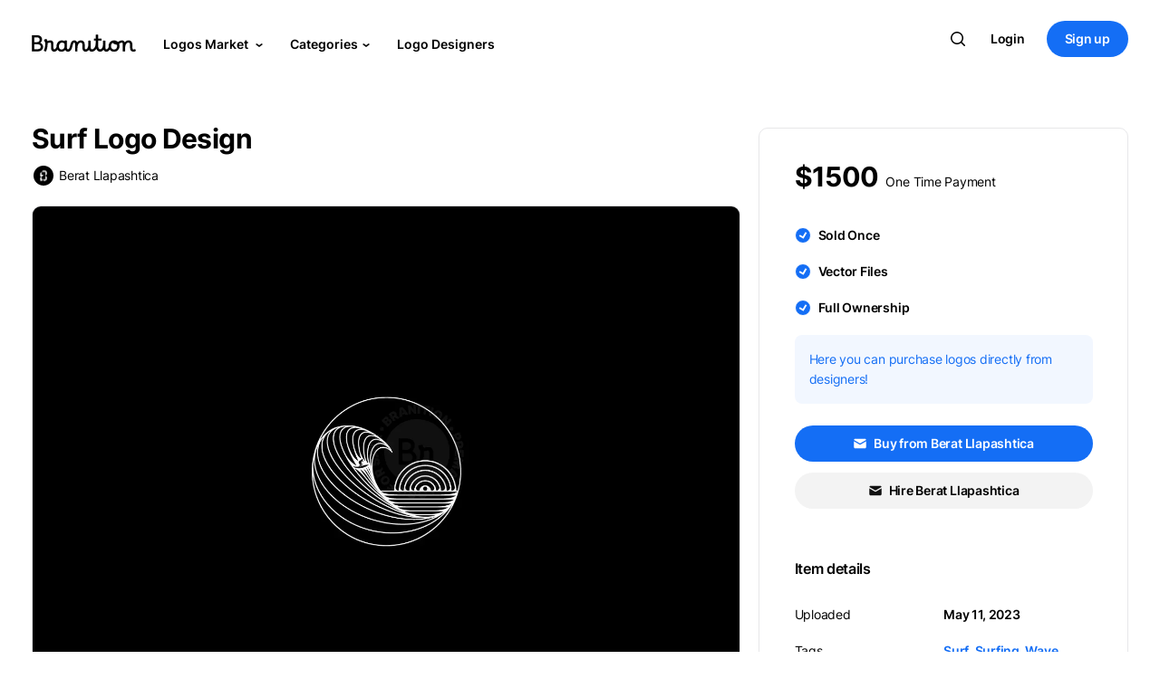

--- FILE ---
content_type: text/html; charset=UTF-8
request_url: https://branition.com/logos/2658/surf-logo-design
body_size: 24604
content:
<base href="../../" />

<!doctype html>
<html class="no-js" lang="en">

<head>
    <meta charset="utf-8">
    <title>Surf Logo Design Logo - Branition</title>
    <meta name="description" content="A logo design that features a circle with a wave in the side, and a surfer riding the wave. The sun can be seen in the background, adding a vibrant and energetic feel to the logo. This design will capture the essence of surfing, the thrill of catching waves, and the power of the sun.

The Logo is clean, simple, and easy to recognize, making it easy for your customers to associate your brand with the excitement and energy of surfing.

You will get a document showing the rights released from me, also the vector and image files." />

    <meta property="og:title" content="Surf Logo Design" />
    <meta property="og:description" content="A logo design that features a circle with a wave in the side, and a surfer riding the wave. The sun can be seen in the background, adding a vibrant and energetic feel to the logo. This design will capture the essence of surfing, the thrill of catching waves, and the power of the sun.

The Logo is clean, simple, and easy to recognize, making it easy for your customers to associate your brand with the excitement and energy of surfing.

You will get a document showing the rights released from me, also the vector and image files. #surf #surfing #wave #ocean #sun #energy" />
    <meta property="og:url" content="https://branition.com/logos/2658/surf-logo-design" />
    <meta property="og:image" content="https://branition.com/assets/img/users/logos/2476-zWPRJYG.webp" />
    <meta property="og:site_name" content="Branition" />
    <meta property="og:image:type" content="image/png">

    <meta name="twitter:image" content="https://branition.com/assets/img/users/logos/2476-zWPRJYG.webp">
    <meta name="twitter:card" content="summary_large_image">

    <!-- Analytics -->
<script async src="https://scripts.simpleanalyticscdn.com/latest.js"></script>


<meta name="viewport" content="width=device-width, initial-scale=1">
<link rel="apple-touch-icon" sizes="180x180" href="assets/img/favicon/apple-touch-icon.png?2">
<link rel="icon" type="image/png" sizes="32x32" href="assets/img/favicon/favicon-32x32.png?2">
<link rel="icon" type="image/png" sizes="16x16" href="assets/img/favicon/favicon-16x16.png?2">
<link rel="icon" href="assets/img/favicon/favicon.ico">
<link rel="manifest" href="assets/img/favicon/site.webmanifest?2">
<link rel="mask-icon" href="assets/img/favicon/safari-pinned-tab.svg?2" color="#0066ff">
<meta name="msapplication-TileColor" content="#2b5797">
<meta name="theme-color" content="#fff">
<meta http-equiv="Content-Language" content="en_US" />    <!-- css -->
    <link rel="stylesheet" href="assets/css/logos.css?392"></head>

<body class="loading">
    <div class="main digital-store">

      <!-- navbar -->
      <!-- <link href="https://cdn.jsdelivr.net/npm/bootstrap@5.0.2/dist/css/bootstrap.min.css" rel="stylesheet"
integrity="sha384-EVSTQN3/azprG1Anm3QDgpJLIm9Nao0Yz1ztcQTwFspd3yD65VohhpuuCOmLASjC" crossorigin="anonymous"> -->
<!-- bootstrap v5 -->

<!-- css -->
<link rel="stylesheet" href="assets/css/login-register.css?392"><link rel="stylesheet" href="assets/css/bootstrap-4.5.0.css?392"><link rel="stylesheet" href="assets/css/normalize.css?392"><link rel="stylesheet" href="assets/css/main.css?392"><link rel="stylesheet" href="assets/css/fonts.css?392"><link rel="stylesheet" href="assets/css/swiper-bundle.css?392"><link rel="stylesheet" href="assets/css/nice-select2.css?392">
<!-- js -->
<script src="assets/js/jquery-3.5.1.min.js?392"></script><script src="assets/js/svg-loader.js?392"></script>
<input type="text" name="url" value="https://branition.com/" hidden>
<input type="text" name="session_id" value="" hidden>


<!-- Info layout -->
<!-- <script>
var site_url = $("input[name=url]").val();
$(".general_info_close").click(function(){
  $(".general_info_layout").hide();
  $.ajax({url: site_url + 'scripts/process/update_general_info_msg.php?session_name=GIM-5&session_value=false'});
});
  $.ajax({
    url: site_url + 'scripts/process/update_general_info_msg.php?session_name=GIM-5',
    success: function (response) {if (response == 'hide') {$(".general_info_layout").hide();}}
  });
</script> -->
<!-- Info layout -->



      <div class="modal fade" id="messageModal" tabindex="-1" role="dialog" aria-hidden="true">
        <div class="modal-dialog message-dialog" role="document">
          <div class="modal-content">
            <div class="modal-header">

              <div class="modal-header-sub">

                <span class="avatar box-42 msg-modal-pro-avatar">
                  <a id="msg-modal-profile-link"><img id="msg-modal-profile-photo-p" alt="">
                  <span class="verified"><svg class="crumina-icon">
                  <use xlink:href="#check-icon"></use></svg></span>
                  </a>
                </span>

                <span class="avatar box-42 np-box-64-notif msg-modal-non-pro-avatar">
                  <a id="msg-modal-profile-link">
                  <img class="np-borderless-img" id="msg-modal-profile-photo-np" alt="">
                  </a>
                </span>

                      <div class="modal-title"></div>
                    </div>

              <button type="button" class="close" data-dismiss="modal" aria-label="Close">
                <span aria-hidden="true">&times;</span>
              </button>
            </div>
            <form id="message-form" class="cryptoki-form">
            <div class="modal-body">
              <div class="form-field">
                <label for="item-description">Your Message</label>
                  <textarea name="message-body" id="message-body" cols="30" rows="3"></textarea>
              </div>
            </div>
            <label class="modal-body msg-dialog-note">* Link of this logo will automatically be sent along your message.</label>
            <div class="modal-footer">
              <button type="button" class="btn  btn-small-wide btn-grey" data-dismiss="modal">Cancel</button>
              <button type="button" class="btn  btn-small-wide btn-blue" id="message-send-btn">Send</button>
            </div>
          </form>
          </div>
        </div>
      </div>
      
    <div class="modal fade" id="authModal" tabindex="-1" role="dialog" aria-hidden="true" style="display: none;">
    <div class="modal-dialog modal-dialog-centered auth-dialog auth-dialog-sm" role="document">
      <div class="modal-content md-modal-content">
      <button type="button" class="close" data-dismiss="modal" aria-label="Close">
        <span class="modal-close-icon" aria-hidden="true">×</span>
      </button>
        <div class="">
          <div class="page-title text-center md-title-wrap">
            <h3 class="h3-md-title"><span class="gradient-text">Hello!</span></h3>
            <h6 class="h6-md-subtitle"><span class="md-subtitle">Use your email or Google account to continue with Branition.</span></h6>
          </div>

          <div class="social-login-buttons">
              <button class="btn btn-normal facebook btn-blue md-modal-btns" id="m-auth-email-btn">
                  Continue with Email</button>
          </div>

          <div id="gSignInWrapper">
            <div id="customGoogleBtn-au">
              <div class="auth_google_icon">
    <svg version="1.1" xmlns="http://www.w3.org/2000/svg" viewBox="0 0 48 48"
    class="LgbsSe-Bz112c"><g><path fill="#EA4335" d="M24 9.5c3.54 0 6.71 1.22 9.21 3.6l6.85-6.85C35.9
    2.38 30.47 0 24 0 14.62 0 6.51 5.38 2.56 13.22l7.98 6.19C12.43 13.72 17.74 9.5 24 9.5z"></path>
    <path fill="#4285F4" d="M46.98 24.55c0-1.57-.15-3.09-.38-4.55H24v9.02h12.94c-.58 2.96-2.26 5.48-4.78
    7.18l7.73 6c4.51-4.18 7.09-10.36 7.09-17.65z"></path>
    <path fill="#FBBC05" d="M10.53 28.59c-.48-1.45-.76-2.99-.76-4.59s.27-3.14.76-4.59l-7.98-6.19C.92
    16.46 0 20.12 0 24c0 3.88.92 7.54 2.56 10.78l7.97-6.19z"></path><path fill="#34A853" d="M24 48c6.48
    0 11.93-2.13 15.89-5.81l-7.73-6c-2.15 1.45-4.92 2.3-8.16 2.3-6.26 0-11.57-4.22-13.47-9.91l-7.98
    6.19C6.51 42.62 14.62 48 24 48z"></path><path fill="none" d="M0 0h48v48H0z"></path></g></svg>
    </div>
              <span class="buttonText">Continue with Google</span>
            </div>
          </div>

          <div class="register-notice md-note">
            By creating an account, you agree to our <span class="bold-font"><a href="https://branition.com/terms">Terms of Service</a></span>
            and <span class="bold-font"><a href="https://branition.com/privacy">Privacy Policy</a></span>.
          </div>
        </div>
      </div>
    </div>
    </div>
    
      <div class="modal fade" id="signinModal" tabindex="-1" role="dialog" aria-hidden="true" style="display: none;">
        <div class="modal-dialog modal-dialog-centered auth-dialog auth-dialog-plus" role="document">
          <div class="modal-content md-modal-content">
            <button type="button" class="close" data-dismiss="modal" aria-label="Close">
              <span class="modal-close-icon" aria-hidden="true">×</span>
            </button>
            <div class="">
              <div class="page-title text-center md-title-wrap">
                <h3 class="h3-md-title auth-title"><span class="gradient-text">Login</span></h3>
                <h6 class="h6-md-subtitle auth-subtitle"><span class="md-subtitle">Login with your email here.</span></h6>
              </div>

              <form id="sign-in-form" class="tk-lp-form user-register-kit-register tk-lp-tabs-form-content active"
                  data-handler="lrk_register_action" action="javascript:void(0);" method="post">
              <div class="tk-lp-form-item">
              <input class="tk-lp-input" id="si-email-address" name="si-user-email" type="email" placeholder="Email address">
              </div>
              <div class="tk-lp-form-item">
              <input class="tk-lp-input" id="si-password" name="si-user-password" type="password" placeholder="Password">
              </div>
              <div class="social-login-buttons">
                  <button class="btn btn-normal facebook btn-blue md-modal-btns" id="signin-form-btn">Sign in</button>
              </div>
              </form>

              <span class="auth-divider-line">OR</span>

              <div id="gSignInWrapper">
                <div id="customGoogleBtn">
                  <div class="auth_google_icon">
    <svg version="1.1" xmlns="http://www.w3.org/2000/svg" viewBox="0 0 48 48"
    class="LgbsSe-Bz112c"><g><path fill="#EA4335" d="M24 9.5c3.54 0 6.71 1.22 9.21 3.6l6.85-6.85C35.9
    2.38 30.47 0 24 0 14.62 0 6.51 5.38 2.56 13.22l7.98 6.19C12.43 13.72 17.74 9.5 24 9.5z"></path>
    <path fill="#4285F4" d="M46.98 24.55c0-1.57-.15-3.09-.38-4.55H24v9.02h12.94c-.58 2.96-2.26 5.48-4.78
    7.18l7.73 6c4.51-4.18 7.09-10.36 7.09-17.65z"></path>
    <path fill="#FBBC05" d="M10.53 28.59c-.48-1.45-.76-2.99-.76-4.59s.27-3.14.76-4.59l-7.98-6.19C.92
    16.46 0 20.12 0 24c0 3.88.92 7.54 2.56 10.78l7.97-6.19z"></path><path fill="#34A853" d="M24 48c6.48
    0 11.93-2.13 15.89-5.81l-7.73-6c-2.15 1.45-4.92 2.3-8.16 2.3-6.26 0-11.57-4.22-13.47-9.91l-7.98
    6.19C6.51 42.62 14.62 48 24 48z"></path><path fill="none" d="M0 0h48v48H0z"></path></g></svg>
    </div>
                  <span class="buttonText">Continue with Google</span>
                </div>
              </div>

              <div class="register-notice md-note">
                By creating an account, you agree to our <span class="bold-font"><a href="https://branition.com/terms">Terms of Service</a></span>
                and <span class="bold-font"><a href="https://branition.com/privacy">Privacy Policy</a></span>.
              </div>

              <div class="modal-footer md-footer">

                <div class="auth-note-wrap">Forgot password?
                  <span class="blue-text" id="m-resetpass-btn">Reset</span>
                </div>

                <div class="auth-note-wrap md-footer-note2">Don't have an account?
                  <span class="blue-text" id="m-signin-signup-btn">Sign up</span>
                </div>
              </div>
            </div>
          </div>
        </div>
        </div>
      
      <div class="modal fade" id="signupModal" tabindex="-1" role="dialog" aria-hidden="true" style="display: none;">
        <div class="modal-dialog modal-dialog-centered auth-dialog auth-dialog-plus" role="document">
          <div class="modal-content md-modal-content">
            <button type="button" class="close" data-dismiss="modal" aria-label="Close">
              <span class="modal-close-icon" aria-hidden="true">×</span>
            </button>
            <div class="">
              <div class="page-title text-center md-title-wrap">
                <h3 class="h3-md-title auth-title"><span class="gradient-text">Sign up</span></h3>
                <h6 class="h6-md-subtitle auth-subtitle"><span class="md-subtitle">Sign up with your email here.</span></h6>
              </div>

              <form id="sign-up-form" class="tk-lp-form user-register-kit-register tk-lp-tabs-form-content active"
                  data-handler="lrk_register_action" action="javascript:void(0);" method="post">

              <div class="tk-lp-form-item">
              <input class="tk-lp-input" id="su-name" name="su-username" type="text" placeholder="Name">
              </div>

              <div class="tk-lp-form-item">
              <input class="tk-lp-input" id="su-email-address" name="su-user-email" type="email" placeholder="Email address">
              </div>

              <div class="tk-lp-form-item">
              <input class="tk-lp-input" id="su-password" name="su-user-password" type="password" placeholder="Password">
              </div>

              <div class="social-login-buttons">
                  <button class="btn btn-normal facebook btn-blue md-modal-btns" id="signup-form-btn">Sign up</button>
              </div>
              </form>

              <span class="auth-divider-line">OR</span>

              <div id="gSignInWrapper">
                <div id="customGoogleBtn-su">
                  <div class="auth_google_icon">
    <svg version="1.1" xmlns="http://www.w3.org/2000/svg" viewBox="0 0 48 48"
    class="LgbsSe-Bz112c"><g><path fill="#EA4335" d="M24 9.5c3.54 0 6.71 1.22 9.21 3.6l6.85-6.85C35.9
    2.38 30.47 0 24 0 14.62 0 6.51 5.38 2.56 13.22l7.98 6.19C12.43 13.72 17.74 9.5 24 9.5z"></path>
    <path fill="#4285F4" d="M46.98 24.55c0-1.57-.15-3.09-.38-4.55H24v9.02h12.94c-.58 2.96-2.26 5.48-4.78
    7.18l7.73 6c4.51-4.18 7.09-10.36 7.09-17.65z"></path>
    <path fill="#FBBC05" d="M10.53 28.59c-.48-1.45-.76-2.99-.76-4.59s.27-3.14.76-4.59l-7.98-6.19C.92
    16.46 0 20.12 0 24c0 3.88.92 7.54 2.56 10.78l7.97-6.19z"></path><path fill="#34A853" d="M24 48c6.48
    0 11.93-2.13 15.89-5.81l-7.73-6c-2.15 1.45-4.92 2.3-8.16 2.3-6.26 0-11.57-4.22-13.47-9.91l-7.98
    6.19C6.51 42.62 14.62 48 24 48z"></path><path fill="none" d="M0 0h48v48H0z"></path></g></svg>
    </div>
                  <span class="buttonText">Continue with Google</span>
                </div>
              </div>

              <div class="register-notice md-note">
                By creating an account, you agree to our <span class="bold-font"><a href="https://branition.com/terms">Terms of Service</a></span>
                and <span class="bold-font"><a href="https://branition.com/privacy">Privacy Policy</a></span>.
              </div>

              <div class="modal-footer md-footer">

                <div class="auth-note-wrap">Already have an account?
                  <span class="blue-text" id="m-signup-signin-btn">Login</span>
                </div>
              </div>
            </div>
          </div>
        </div>
        </div>
      
      <div class="modal fade" id="resetPassModal" tabindex="-1" role="dialog" aria-hidden="true" style="display: none;">
        <div class="modal-dialog modal-dialog-centered auth-dialog" role="document">
          <div class="modal-content md-modal-content">
            <button type="button" class="close" data-dismiss="modal" aria-label="Close">
              <span class="modal-close-icon" aria-hidden="true">×</span>
            </button>
            <div class="">
              <div class="page-title text-center md-title-wrap">
                <h3 class="h3-md-title"><span class="gradient-text">Reset pass</span></h3>
                <h6 class="h6-md-subtitle"><span class="md-subtitle">Enter your email address below and choose a new password.</span></h6>
              </div>

              <form id="reset-pass-form" class="tk-lp-form user-register-kit-register tk-lp-tabs-form-content active"
                  data-handler="lrk_register_action" action="javascript:void(0);" method="post">
              <div class="tk-lp-form-item">
              <input class="tk-lp-input" id="si-email-address" name="rp-user-email" type="email" placeholder="Email address" required>
              </div>
              <div class="tk-lp-form-item">
              <input class="tk-lp-input" id="si-password" name="rp-new-password" type="password" placeholder="New password" required>
              </div>
              <div class="social-login-buttons">
                  <button class="btn btn-normal facebook btn-blue md-modal-btns" id="rp-form-btn">Send reset link</button>
              </div>
              </form>

              <div class="modal-footer md-footer rp-footer">

                <div class="auth-note-wrap">Back to
                  <span class="blue-text" id="rp-signin-btn">Sign in</span>
                </div>

              </div>
            </div>
          </div>
        </div>
        </div>
      
    <div class="modal fade" id="uploadFormModal" tabindex="-1" role="dialog" aria-hidden="true" style="display: none;">
      <div class="modal-dialog modal-dialog-centered auth-dialog uf-dialog" role="document">
        <div class="modal-content md-modal-content">
          <button type="button" class="close" data-dismiss="modal" aria-label="Close">
            <span class="modal-close-icon" aria-hidden="true">×</span>
          </button>
          <div class="">
            <div class="page-title text-center md-title-wrap">
              <h3 class="h3-md-title uf-title"><span class="gradient-text">Sell your logos!</span></h3>
              <h6 class="h6-md-subtitle uf-subtitle">
              <span class="md-subtitle uf-subtitle-span">To maintain quality, we limit our designers' community to the most qualified creators. Let us find out more about you and your work!</span></h6>
            </div>

            <div class="approve-support-wrap">
              <a href="hc/articles/1">How can I get approved?</a>
            </div>

            <form id="uaf-form" class="tk-lp-form user-register-kit-register tk-lp-tabs-form-content cryptoki-form active"
                data-handler="lrk_register_action" action="javascript:void(0);" method="post" novalidate>
                <div class="form-field uf-form-field">
                  <label for="uaf-name">Full Name</label>
                  <input type="text" name="uaf-name" id="uaf-name">
                </div>
                <div class="form-field uf-form-field">
                  <label for="uaf-url">Portfolio Link</label>
                  <input type="url" name="uaf-url" id="uaf-url">
                </div>

                <div class="register-notice md-note uaf-notice">
                <label class="tk-lp-checkbox uaf-checkbox">
                  <div class="uaf-checkbox-item">
                    <input type="checkbox" name="uaf-checkbox" id="uaf-checkbox" value="forever">
                    <span class="tk-lp-control-indicator"></span>
                  </div>
                  <span class="uaf-notice-span">I have read and agree to the <span class="bold-font"><a href="https://branition.com/hc/articles/2" target="blank">Logo Upload Policy</a></span>.</span>
                </label>
                </div>

            <div class="social-login-buttons">
                <button type="button" class="btn btn-normal facebook btn-blue md-modal-btns" id="uaf-form-btn">Submit</button>
            </div>
            </form>

          </div>
        </div>
      </div>
      </div>
    
    <div class="modal fade" id="ufSuccessModal" tabindex="-1" role="dialog" aria-modal="true">
      <div class="modal-dialog modal-dialog-centered auth-dialog ufs-dialog" role="document">
        <div class="modal-content md-modal-content ufs-modal-content">
        <button type="button" class="close" data-dismiss="modal" aria-label="Close">
          <span class="modal-close-icon" aria-hidden="true">×</span>
        </button>
          <div class="">
            <svg class="open-button toast-icon toast-success-icon ufs-success-icon" width="20" height="20" viewBox="0 0 20 20" fill="none" xmlns="http://www.w3.org/2000/svg">
            <path fill-rule="evenodd" clip-rule="evenodd" d="M10 0C4.47715 0 0 4.47715 0 10C0 15.5228 4.47715 20 10 20C15.5228 20 20 15.5228 20 10C20 4.47715 15.5228 0 10 0ZM14.6962 8.05127C15.0927 7.6668 15.1024 7.03371 14.718 6.63723C14.3335 6.24074 13.7004 6.231 13.3039 6.61547L8.50006 11.2738L6.69621 9.52456C6.29972 9.14009 5.66663 9.14983 5.28216 9.54632C4.89769 9.9428 4.90743 10.5759 5.30392 10.9604L7.80392 13.3846C8.1918 13.7607 8.80832 13.7607 9.19621 13.3846L14.6962 8.05127Z" fill="#0ABF30"/>
            </svg>
            <div class="modal-title ufs-title">Form submitted successfully</div>
            <div class="md-subtitle ufs-subtitle">Your upload form has been submitted successfully and your form is in the queue to get reviewed. Once it gets reviewed, you&apos;ll be notified about it through your email address.</div>

          </div>
        </div>
      </div>
      </div>
    
      <div class="modal fade" id="authVerificationModal" tabindex="-1" role="dialog" aria-hidden="true" style="display: none;">
        <div class="modal-dialog modal-dialog-centered auth-dialog" role="document">
          <div class="modal-content md-modal-content">
            <button type="button" class="close" data-dismiss="modal" aria-label="Close">
              <span class="modal-close-icon" aria-hidden="true">×</span>
            </button>
            <div class="">
              <div class="page-title text-center md-title-wrap">
                <h3 class="h3-md-title"><span class="gradient-text">Verify account</span></h3>
                <h6 class="h6-md-subtitle"><span class="md-subtitle av-subtitle">Please type below the verification code sent to your email address: <strong></strong>.</span></h6>
              </div>

              <form id="auth-ver-form" class="tk-lp-form user-register-kit-register tk-lp-tabs-form-content active"
                  data-handler="lrk_register_action" action="javascript:void(0);" method="post">
              <div class="tk-lp-form-item">
              <input class="tk-lp-input" id="av-verification-code" name="av-verification-code"
              type="number" placeholder="Verification code" required>
              </div>
              <div class="social-login-buttons">
                  <button class="btn btn-normal facebook btn-blue md-modal-btns" id="av-form-btn">Verify</button>
              </div>
              </form>

              <div class="modal-footer md-footer rp-footer">

                <div class="auth-note-wrap">
                  <span class="blue-text" id="av-resend-btn">Resend email</span>
                </div>

              </div>

              <input name="av-user-email" hidden>

            </div>
          </div>
        </div>
        </div>
      
      <div class="modal fade" id="emailChangeVerificationModal" tabindex="-1" role="dialog" aria-hidden="true" style="display: none;">
        <div class="modal-dialog modal-dialog-centered auth-dialog" role="document">
          <div class="modal-content md-modal-content">
            <button type="button" class="close" data-dismiss="modal" aria-label="Close">
              <span class="modal-close-icon" aria-hidden="true">×</span>
            </button>
            <div class="">
              <div class="page-title text-center md-title-wrap">
                <h3 class="h3-md-title"><span class="gradient-text">Verify account</span></h3>
                <h6 class="h6-md-subtitle"><span class="md-subtitle emv-subtitle">Please type below the verification code sent to your new email address: <strong></strong>.</span></h6>
              </div>

              <form id="auth-ver-form" class="tk-lp-form user-register-kit-register tk-lp-tabs-form-content active"
                  data-handler="lrk_register_action" action="javascript:void(0);" method="post">
              <div class="tk-lp-form-item">
              <input class="tk-lp-input" id="emv-verification-code" name="emv-verification-code"
              type="number" placeholder="Verification code" required>
              </div>
              <div class="social-login-buttons">
                  <button class="btn btn-normal facebook btn-blue md-modal-btns" id="emv-form-btn">Verify</button>
              </div>
              </form>

              <div class="modal-footer md-footer rp-footer">

                <div class="auth-note-wrap evm-note-wrap">
                  <span class="blue-text" id="emv-cancel-btn">Cancel email change</span>
                  <span class="blue-text" id="emv-resend-btn">Resend email</span>
                </div>

              </div>

              <input name="emv-user-email" hidden>

            </div>
          </div>
        </div>
        </div>
      
    <div class="modal fade" id="cPaletteViewModal" tabindex="-1" role="dialog" aria-hidden="true" style="display: none;">
    <div class="modal-dialog modal-dialog-centered auth-dialog c-pallete-auth-dialog" role="document">
      <div class="modal-content md-modal-content c-pallete-modal-content">

        <div class="c-pallete-header">
          <div class="c-pallete-save-icon-wrap">
            <svg class="crumina-icon c-pallete-save-icon" id="">
              <use xlink:href="#bookmark-icon"></use>
            </svg>
          </div>

          <span class="c-pallete-title">Preview</span>

          <div class="c-pallete-options-wrap">
            
    <svg class="crumina-icon c-pallete-close-icon c-pallete-shuffle-icon mr-16" width="24" height="24" viewBox="0 0 24 24" fill="none" xmlns="http://www.w3.org/2000/svg">
    <path d="M11.4092 7.1995C12.4119 6.44634 13.6583 6.00006 15.009 6.00006H18.2158L17.0945 4.87874C16.704 4.48821 16.704 3.85505 17.0945 3.46452C17.4362 3.12281 17.9637 3.0801 18.3519 3.33638C18.4073 3.37299 18.4599 3.41571 18.5087 3.46452L21.3372 6.29295C21.5247 6.48049 21.6301 6.73484 21.6301 7.00006C21.6301 7.26527 21.5247 7.51963 21.3372 7.70717L18.5087 10.5356C18.1182 10.9262 17.485 10.9262 17.0945 10.5356C16.704 10.1451 16.704 9.5119 17.0945 9.12138L18.2158 8.00006H15.009C14.0172 8.00006 13.1096 8.36105 12.4106 8.95881C12.1511 8.32785 11.8132 7.73738 11.4092 7.1995Z" fill="#fff"/>
    <path d="M11.0088 12C11.0088 14.2091 12.7997 16 15.0088 16H18.2156L17.0943 14.8787C16.7038 14.4882 16.7038 13.855 17.0943 13.4645C17.4848 13.0739 18.118 13.0739 18.5085 13.4645L21.337 16.2929C21.5245 16.4804 21.6299 16.7348 21.6299 17C21.6299 17.2652 21.5245 17.5196 21.337 17.7071L18.5085 20.5355C18.118 20.9261 17.4848 20.9261 17.0943 20.5355C16.7038 20.145 16.7038 19.5118 17.0943 19.1213L18.2156 18H15.0088C11.6951 18 9.00879 15.3137 9.00879 12C9.00879 9.79086 7.21793 8 5.00879 8H3.00879C2.4565 8 2.00879 7.55228 2.00879 7C2.00879 6.44771 2.4565 6 3.00879 6H5.00879C8.3225 6 11.0088 8.68629 11.0088 12Z"
    fill="#fff"/>
    <path d="M7.60714 15.0413C6.90815 15.6391 6.00063 16.0001 5.00879 16.0001H3.00879C2.4565 16.0001 2.00879 16.4478 2.00879 17.0001C2.00879 17.5524 2.4565 18.0001 3.00879 18.0001H5.00879C6.35944 18.0001 7.60586 17.5538 8.60863 16.8007C8.20454 16.2628 7.86667 15.6723 7.60714 15.0413Z"
    fill="#fff"/>
    </svg>
    
    <svg class="crumina-icon c-pallete-close-icon cp-close-icon" width="24" height="24" viewBox="0 0 24 24" fill="none" xmlns="http://www.w3.org/2000/svg">
    <path d="M18 6L6 18" stroke="#fff" stroke-width="2" stroke-linecap="round" stroke-linejoin="round"/>
    <path d="M6 6L18 18" stroke="#fff" stroke-width="2" stroke-linecap="round" stroke-linejoin="round"/>
    </svg>
    
          </div>
        </div>


        <div class="c-pallete-modal-center">
          <!-- logo -->
          <div class="logo">
            <!-- 2 -->
            <svg class="p-logo-2" width="176" height="176" viewBox="0 0 176 176" fill="none" xmlns="http://www.w3.org/2000/svg">
            <path id="p-logo-2-0" fill-rule="evenodd" clip-rule="evenodd" d="M175.09 0V43.7727H87.5449V0H175.09ZM87.5455 87.5454H0V43.7727L87.5449 43.7727L87.5455 87.5454ZM87.5455 131.318L175.09 131.318V87.5454L87.5455 87.5454L87.5449 131.318L0 131.318V175.091H87.5455V131.318Z" fill="#0E448C"/>
            </svg>
            <!-- 3 -->
            <svg class="p-logo-3" width="260" height="260" viewBox="0 0 260 260" fill="none" xmlns="http://www.w3.org/2000/svg">
            <g clip-path="url(#clip0_36_81)">
            <path id="p-logo-3-0" d="M0 0L260 130L0 260L0 0Z" fill="#0E448C"/>
            <path id="p-logo-3-1" d="M260 260L0 130L260 0V260Z" fill="#F61710"/>
            </g>
            <defs>
            <clipPath id="clip0_36_81">
            <rect width="260" height="260" fill="white"/>
            </clipPath>
            </defs>
            </svg>
            <!-- 4 -->
            <svg class="p-logo-4" width="428" height="321" viewBox="0 0 428 321" fill="none" xmlns="http://www.w3.org/2000/svg">
            <path id="p-logo-4-0" d="M214 214L160.5 160.5C149.919 149.919 142.713 136.437 139.793 121.761C136.874 107.084 138.372 91.8712 144.099 78.0461C149.825 64.2209 159.523 52.4043 171.965 44.0907C184.408 35.777 199.036 31.3395 214 31.3395C228.964 31.3395 243.592 35.777 256.035 44.0907C268.477 52.4043 278.175 64.2209 283.901 78.0461C289.628 91.8712 291.126 107.084 288.207 121.761C285.287 136.437 278.081 149.919 267.5 160.5L214 214Z" fill="#F61710"/>
            <path id="p-logo-4-1" d="M214 214L267.5 160.5C278.081 149.919 291.563 142.713 306.239 139.794C320.916 136.874 336.129 138.373 349.954 144.099C363.779 149.826 375.596 159.523 383.909 171.966C392.223 184.408 396.661 199.036 396.661 214C396.661 228.965 392.223 243.593 383.909 256.035C375.596 268.477 363.779 278.175 349.954 283.902C336.129 289.628 320.916 291.126 306.239 288.207C291.563 285.288 278.081 278.082 267.5 267.5L214 214Z" fill="#FFD313"/>
            <path id="p-logo-4-2" d="M214 214L160.5 267.5C149.919 278.082 136.437 285.288 121.761 288.207C107.084 291.126 91.8711 289.628 78.046 283.902C64.2208 278.175 52.4043 268.477 44.0906 256.035C35.7769 243.593 31.3395 228.965 31.3395 214C31.3395 199.036 35.7769 184.408 44.0906 171.966C52.4043 159.523 64.2208 149.826 78.046 144.099C91.8711 138.373 107.084 136.874 121.761 139.794C136.437 142.713 149.919 149.919 160.5 160.5L214 214Z" fill="#08A887"/>
            </svg>
            <!-- 5 -->
            <svg class="p-logo-5" width="276" height="276" viewBox="0 0 276 276" fill="none" xmlns="http://www.w3.org/2000/svg">
            <g clip-path="url(#clip0_34_40)">
            <path id="p-logo-5-0" d="M68.7727 137.545H0L68.7727 0L137.545 0L68.7727 137.545Z" fill="#009FDB"/>
            <path id="p-logo-5-1" d="M137.545 206.318V275.091L0 206.318L0 137.545L137.545 206.318Z" fill="#F9A332"/>
            <path id="p-logo-5-2" d="M137.545 68.7727V0L275.09 68.7727V137.545L137.545 68.7727Z" fill="#1CB045"/>
            <path id="p-logo-5-3" d="M206.318 275.091H137.545L206.318 137.545H275.09L206.318 275.091Z" fill="#EE5B87"/>
            </g>
            <defs>
            <clipPath id="clip0_34_40">
            <rect width="275.091" height="275.091" fill="white"/>
            </clipPath>
            </defs>
            </svg>

          </div>

          <div class="fixed-bottom c-pallete-footer">
            <div class="c-pallete-navigation-wrap">
              
    <svg class="crumina-icon c-pallete-arrow-icon c-pallete-arrow-left-icon" width="24" height="24" viewBox="0 0 24 24" fill="none" xmlns="http://www.w3.org/2000/svg">
    <path fill-rule="evenodd" clip-rule="evenodd" d="M4 12C4 11.4477 4.44772 11 5 11H19C19.5523 11 20 11.4477 20 12C20 12.5523 19.5523 13 19 13H5C4.44772 13 4 12.5523 4 12Z"
    fill="#ffffff"/>
    <path fill-rule="evenodd" clip-rule="evenodd" d="M12.7071 4.29289C13.0976 4.68342 13.0976 5.31658 12.7071 5.70711L6.41421 12L12.7071 18.2929C13.0976 18.6834 13.0976 19.3166 12.7071 19.7071C12.3166 20.0976 11.6834 20.0976 11.2929 19.7071L4.29289 12.7071C3.90237 12.3166 3.90237 11.6834 4.29289 11.2929L11.2929 4.29289C11.6834 3.90237 12.3166 3.90237 12.7071 4.29289Z"
    fill="#ffffff"/>
    </svg>
    
    <svg class="crumina-icon c-pallete-arrow-icon c-pallete-arrow-right-icon" width="24" height="24" viewBox="0 0 24 24" fill="none" xmlns="http://www.w3.org/2000/svg">
    <path fill-rule="evenodd" clip-rule="evenodd" d="M20 12C20 11.4477 19.5523 11 19 11H5C4.44771 11 4 11.4477 4 12C4 12.5523 4.44771 13 5 13H19C19.5523 13 20 12.5523 20 12Z"
    fill="#ffffff"/>
    <path fill-rule="evenodd" clip-rule="evenodd" d="M11.2929 4.29289C10.9024 4.68342 10.9024 5.31658 11.2929 5.70711L17.5858 12L11.2929 18.2929C10.9024 18.6834 10.9024 19.3166 11.2929 19.7071C11.6834 20.0976 12.3166 20.0976 12.7071 19.7071L19.7071 12.7071C20.0976 12.3166 20.0976 11.6834 19.7071 11.2929L12.7071 4.29289C12.3166 3.90237 11.6834 3.90237 11.2929 4.29289Z"
    fill="#ffffff"/>
    </svg>
    
            </div>

            <div class="container c-pallete-colors-wrap">
              <div class="row c-pallete-colors-row">
                <!-- color palletes -->
              </div>
            </div>
          </div>
        </div>

      </div>
     </div>
    </div>
    
    <div class="modal fade" id="shareModal" tabindex="-1" role="dialog" aria-hidden="true" style="display: none;">
    <div class="modal-dialog modal-dialog-centered auth-dialog auth-dialog-sm share-dialog" role="document">
      <div class="modal-content md-modal-content share-modal-content">
      <button type="button" class="close" data-dismiss="modal" aria-label="Close">
        <span class="modal-close-icon" aria-hidden="true">×</span>
      </button>
        <div class="">
          <div class="page-title text-center md-title-wrap m-share-title-wrap">
            <h3 class="h3-md-title m-share-heading"><span class="gradient-text">Share</span></h3>
            <h6 class="h6-md-subtitle m-share-heading"><span class="md-subtitle m-share-subtitle">Share this logo: S Communication Link Logo</span></h6>
          </div>


          <div class="share-items-wrap">

            <a id="share-link-fb" class="m-share-item" href="">
              <div class="m-share-item-icon">
    <svg class="crumina-icon ng-social-icon ng-fb-icon" xmlns="http://www.w3.org/2000/svg" viewBox="0 0 24 24"><path d="M12 2.04C6.5 2.04 2 6.53 2 12.06C2
    17.06 5.66 21.21 10.44 21.96V14.96H7.9V12.06H10.44V9.85C10.44 7.34 11.93 5.96 14.22 5.96C15.31 5.96 16.45
    6.15 16.45 6.15V8.62H15.19C13.95 8.62 13.56 9.39 13.56 10.18V12.06H16.34L15.89 14.96H13.56V21.96A10 10 0 0
    0 22 12.06C22 6.53 17.5 2.04 12 2.04Z"/></svg>
    </div>
              <span class="m-share-item-name">Facebook</span>
            </a>

            <a id="share-link-tw" class="m-share-item" href="">
              <div class="m-share-item-icon">
              <svg class="crumina-icon"><use xlink:href="#twitter-icon"></use></svg>
              </div>
              <span class="m-share-item-name">Twitter</span>
            </a>

            <a id="share-link-pi" class="m-share-item" href="">
              <div class="m-share-item-icon">
    <svg width="20" height="20" viewBox="0 0 20 20" fill="none" xmlns="http://www.w3.org/2000/svg">
    <path d="M7.04 19.54C8 19.83 8.97 20 10 20C12.6522 20 15.1957 18.9464 17.0711 17.0711C18.9464 15.1957 20 12.6522 20 10C20 8.68678 19.7413 7.38642 19.2388 6.17317C18.7362 4.95991 17.9997 3.85752 17.0711 2.92893C16.1425 2.00035 15.0401 1.26375 13.8268 0.761205C12.6136 0.258658 11.3132 0 10 0C8.68678 0 7.38642 0.258658 6.17317 0.761205C4.95991 1.26375 3.85752 2.00035 2.92893 2.92893C1.05357 4.8043 0 7.34784 0 10C0 14.25 2.67 17.9 6.44 19.34C6.35 18.56 6.26 17.27 6.44 16.38L7.59 11.44C7.59 11.44 7.3 10.86 7.3 9.94C7.3 8.56 8.16 7.53 9.14 7.53C10 7.53 10.4 8.16 10.4 8.97C10.4 9.83 9.83 11.06 9.54 12.24C9.37 13.22 10.06 14.08 11.06 14.08C12.84 14.08 14.22 12.18 14.22 9.5C14.22 7.1 12.5 5.46 10.03 5.46C7.21 5.46 5.55 7.56 5.55 9.77C5.55 10.63 5.83 11.5 6.29 12.07C6.38 12.13 6.38 12.21 6.35 12.36L6.06 13.45C6.06 13.62 5.95 13.68 5.78 13.56C4.5 13 3.76 11.18 3.76 9.71C3.76 6.55 6 3.68 10.32 3.68C13.76 3.68 16.44 6.15 16.44 9.43C16.44 12.87 14.31 15.63 11.26 15.63C10.29 15.63 9.34 15.11 9 14.5L8.33 16.87C8.1 17.73 7.47 18.88 7.04 19.57V19.54Z" fill="#fff"/>
    </svg>
    </div>
              <span class="m-share-item-name">Pinterest</span>
            </a>

            <a id="share-link-em" class="m-share-item" href="">
              <div class="m-share-item-icon">
    <svg class="designer_msg_btn" width="24" height="24" viewBox="0 0 24 24" fill="none" xmlns="http://www.w3.org/2000/svg">
    <path d="M11 13.5071L2 8.31093V18C2 19.1046 2.89543 20 4 20H20C21.1046 20 22 19.1046 22 18V8.31092L13 13.5071C12.3812 13.8643 11.6188 13.8643 11 13.5071Z" fill="#000"/>
    <path d="M12 11.775L2 6.00153V6C2 4.89543 2.89543 4 4 4H20C21.1046 4 22 4.89543 22 6V6.00152L12 11.775Z" fill="#000"/>
    </svg>
    </div>
              <span class="m-share-item-name">Email</span>
            </a>

            <a id="share-link-li" class="m-share-item" href="javascript: void(0)">
              <div class="m-share-item-icon">
    <svg xmlns="http://www.w3.org/2000/svg" class="icon icon-tabler icon-tabler-link" width="24" height="24" viewBox="0 0 24 24" stroke-width="2" stroke="#111" fill="none" stroke-linecap="round" stroke-linejoin="round">
       <path stroke="none" d="M0 0h24v24H0z" fill="none" style="fill: none;"></path>
       <path d="M10 14a3.5 3.5 0 0 0 5 0l4 -4a3.5 3.5 0 0 0 -5 -5l-.5 .5" style="fill: none;"></path>
       <path d="M14 10a3.5 3.5 0 0 0 -5 0l-4 4a3.5 3.5 0 0 0 5 5l.5 -.5" style="fill: none;"></path>
    </svg>
    </div>
              <span class="m-share-item-name">Copy Link</span>
            </a>

          </div>

        </div>
      </div>
    </div>
    </div>
    
    <div class="modal fade" id="nameGeneratorModal" tabindex="-1" role="dialog" aria-hidden="true" style="display: none;">
      <div class="modal-dialog modal-dialog-centered auth-dialog ng-dialog" role="document">
        <div class="modal-content md-modal-content ng-modal-content">
          <div class="row ng-modal-row">
            <div class="col-sm-12 col-md-6 ng-modal-left">
              <div class="ng-modal-left-content-wrap">
                <div class="ng-modal-left-content-wrap-logo">
                  <svg width="276" height="276" viewBox="0 0 276 276" fill="none" xmlns="http://www.w3.org/2000/svg" style="">
                    <g clip-path="url(#clip0_34_40)">
                      <path id="p-logo-5-0" d="M68.7727 137.545H0L68.7727 0L137.545 0L68.7727 137.545Z" fill="#009FDB" style="fill: rgb(26, 166, 247);"></path>
                      <path id="p-logo-5-1" d="M137.545 206.318V275.091L0 206.318L0 137.545L137.545 206.318Z" fill="#F9A332" style="fill: rgb(242, 80, 130);"></path>
                      <path id="p-logo-5-2" d="M137.545 68.7727V0L275.09 68.7727V137.545L137.545 68.7727Z" fill="#1CB045" style="fill: rgb(237, 192, 79);"></path>
                      <path id="p-logo-5-3" d="M206.318 275.091H137.545L206.318 137.545H275.09L206.318 275.091Z" fill="#EE5B87" style="fill: rgb(56, 208, 219);"></path>
                    </g>
                    <defs>
                      <clipPath id="clip0_34_40">
                        <rect width="275.091" height="275.091" fill="white"></rect>
                      </clipPath>
                    </defs>
                  </svg>
                </div>
                <div class="ng-modal-left-content-wrap-name">
                  <span>Liotia</span>
                </div>
              </div>
            </div>
            <div class="col-sm-12 col-md-6 ng-modal-right">
              <button type="button" class="close" data-dismiss="modal" aria-label="Close">
                <span class="modal-close-icon" aria-hidden="true">×</span>
              </button>
              <div class="">
                <div class="page-title text-center ng-modal-title-wrap">
                  <h4 class="h3-md-title ng-modal-title">
                    <span class="gradient-text">Liotia</span>
                  </h4>
                  <h6 class="h3-md-title ng-modal-subtitle">
                    <span class="gradient-text ng-modal-title-span">Available domain extensions</span>
                  </h6>
                </div>
                <div class="row ng-modal-card-row">
                </div>
                <input id="ng-modal-form" class="btn btn-normal facebook btn-blue md-modal-btns ng-modal-btn" type="submit" value="Buy Now From Namecheap" />
              </div>
            </div>
          </div>
        </div>
      </div>
    </div>
    <div class="toast-container position-absolute p-3 bottom-0 start-50 translate-middle-x toast-msg-wrap"
    id="toastPlacement" data-original-class="toast-container position-absolute p-3"
    data-bs-autohide="false" role="alert" aria-live="assertive" aria-atomic="true">
        <div class="toast toast-general fade toast-wrap" data-delay="2500">
          <div class="toast-body">

            
    <svg class="open-button toast-icon toast-success-icon" width="20" height="20" viewBox="0 0 20 20" fill="none" xmlns="http://www.w3.org/2000/svg">
    <path fill-rule="evenodd" clip-rule="evenodd" d="M10 0C4.47715 0 0 4.47715 0 10C0 15.5228 4.47715 20 10 20C15.5228 20 20 15.5228 20 10C20 4.47715 15.5228 0 10 0ZM14.6962 8.05127C15.0927 7.6668 15.1024 7.03371 14.718 6.63723C14.3335 6.24074 13.7004 6.231 13.3039 6.61547L8.50006 11.2738L6.69621 9.52456C6.29972 9.14009 5.66663 9.14983 5.28216 9.54632C4.89769 9.9428 4.90743 10.5759 5.30392 10.9604L7.80392 13.3846C8.1918 13.7607 8.80832 13.7607 9.19621 13.3846L14.6962 8.05127Z" fill="#0ABF30"/>
    </svg>
    
    <svg class="open-button toast-icon toast-error-icon" width="24" height="24" viewBox="0 0 24 24" fill="none" xmlns="http://www.w3.org/2000/svg">
    <path d="M12 2C17.53 2 22 6.47 22 12C22 17.53 17.53 22 12 22C6.47 22 2 17.53 2 12C2 6.47 6.47 2 12 2ZM15.59 7L12 10.59L8.41 7L7 8.41L10.59 12L7 15.59L8.41 17L12 13.41L15.59 17L17 15.59L13.41 12L17 8.41L15.59 7Z" fill="#FF0000"/>
    </svg>
    
            <span class="toast-info"></span>
          </div>
        </div>
      </div><script>$.ajax({ url: 'https://branition.com/scripts/process/handle-queued-emails.php' });</script><script>$.ajax({ url: 'https://branition.com/sitemap-generator.php' });</script>
<!-- mobile navigation panel -->
<div class="mobile-nav-panel">
    <div class="mobile-nav-header">
        <div class="mobile-menu-logo logo"><a href="https://branition.com/"><img src="assets/img/logo/branition-logo-dark.svg" alt="logo"></a>
        </div>
        <svg class="crumina-icon close-icon">
            <use xlink:href="#cross-icon"></use>
        </svg>
    </div>
    <div class="mobile-menu-wrapper">
      <!-- mobile menu -->
      <div class="mobile-menu">
          <!-- <li class="menu-item"><a class="menu-link" href="https://branition.com/">Home</a></li> -->
          <div class="menu-item menu-item-has-children"><a class="menu-link" href="#">Logos Market
                  <span class="indicator"><svg class="crumina-icon">
                          <use xlink:href="#arrow-down-icon"></use>
                      </svg></span></a>
              <div class="submenu">
                <div class="menu-item"><a class="menu-link" href="market/recent">New & Notable</a></div>
                <div class="menu-item"><a class="menu-link" href="market/popular">Popular</a></div>
                <div class="menu-item"><a class="menu-link" href="market/editors-choice">Editors' Choice</a></div>
              </div>
          </div>
          <!-- <li class="menu-item"><a class="menu-link" href="07-sellers.html">Post Project</a></li> -->
          <div class="menu-item menu-item-has-megamenu menu-item-has-children"><a class="menu-link"
                  href="#">Categories<span class="indicator"><svg class="crumina-icon">
                          <use xlink:href="#arrow-down-icon"></use>
                      </svg></span></a>
              <div class="megamenu">
                  <div class="megamenu-wrapper">
                      <div class="megamenu-column">
                          <div>
                              <div class="submenu-column">
                                  <div class="menu-item"><a href="search/combination"
                                          class="menu-link">Combination</a></div>
                                  <div class="menu-item"><a href="search/abstract" class="menu-link">
                                  Abstract</a>
                                  </div>
                                  <div class="menu-item"><a href="search/lettermark" class="menu-link">
                                  Lettermark</a>
                                  </div>
                                  <div class="menu-item"><a href="search/elegant" class="menu-link">
                                  Elegant</a>
                                  </div>
                                  <div class="menu-item"><a href="search/animal" class="menu-link">
                                  Animal</a>
                                  </div>
                              </div>
                              <div class="submenu-column">
                                  <div class="menu-item"><a href="search/mascot"
                                          class="menu-link">Mascot</a></div>
                                  <div class="menu-item"><a href="search/3d"
                                          class="menu-link">3D</a>
                                  </div>
                                  <div class="menu-item"><a href="search/playful"
                                          class="menu-link">Playful</a></div>
                                  <div class="menu-item"><a href="search/hand-drawn"
                                          class="menu-link">Hand Drawn</a>
                                  </div>
                                  <div class="menu-item"><a href="search/gradient"
                                          class="menu-link">Gradient</a>
                                  </div>
                              </div>
                          </div>
                      </div>
                      <div class="megamenu-column">
                          <div>
                              <div class="submenu-column">
                                  <div class="menu-item"><a href="search/communication"
                                          class="menu-link">Communication</a>
                                  </div>
                                  <div class="menu-item"><a href="search/agriculture" class="menu-link">Agriculture</a>
                                  </div>
                                  <div class="menu-item"><a href="search/children" class="menu-link">Children</a></div>
                                  <div class="menu-item"><a href="search/environment"
                                          class="menu-link">Environment</a></div>
                                  <div class="menu-item"><a href="search/education"
                                          class="menu-link">Education</a>
                                  </div>
                              </div>
                              <div class="submenu-column">
                                  <div class="menu-item"><a href="search/finance"
                                          class="menu-link">Finance</a>
                                  </div>
                                  <div class="menu-item"><a href="search/medical"
                                          class="menu-link">Medical</a></div>
                                  <div class="menu-item"><a href="search/sport"
                                          class="menu-link">Sport</a></div>
                                  <div class="menu-item"><a href="search/technology"
                                          class="menu-link">Technology</a></div>
                                  <div class="menu-item"><a href="search/travel"
                                          class="menu-link">Travel</a></div>
                              </div>
                          </div>
                      </div>
                  </div>
              </div>
          </div>
          <div class="menu-item"><a class="menu-link" href="logo-designers">Logo Designers</a></div>

          <!-- <li class="menu-item menu-item-has-children"><a class="menu-link" href="#">Tools
                  <span class="indicator"><svg class="crumina-icon">
                          <use xlink:href="#arrow-down-icon"></use>
                      </svg></span></a>
              <ul class="submenu">
                <li class="menu-item"><a class="menu-link" href="colors">Branding Colors</a></li>
                <li class="menu-item"><a class="menu-link" href="business-name-generator">Business Name Generator</a></li>
              </ul>
          </li> -->

          <div class="menu-item"><div class="menu-link" id="mob-nav-login-btn">Sign in</div></div>
          <div class="menu-item"><div class="menu-link blue-text" id="mob-nav-signup-btn">Sign up</div></div>
      </div>
      <!-- mobile menu -->
    </div>
</div>
<!-- mobile navigation panel -->
<!-- header navigation -->
<nav class="nav-ds smart-sticky">
    <div class="navigation-wrapper container flex-space-between align-items-center">
        <div class="nav-left-hand-part">
            <!-- mobile panel burger icon -->
            <div class="burger-icon">
                <svg class="crumina-icon">
                    <use xlink:href="#menu-icon"></use>
                </svg>
            </div>
            <!-- mobile panel burger icon -->
            <!-- header logo -->
            <div class="logo">
                <a class="logo-link" href="https://branition.com/">
                    <div class="logo-text">
                      <img class="nav-brand-typo" src="assets/img/logo/branition-logo-dark.svg" alt="logo">
                    </div>
                </a>
                <div class="pls-mark-wrapper">
                  <div class="p-s-1"></div><div class="p-s-2"></div><div class="p-s-3"></div>
                </div>
            </div>
            <!-- header logo -->
            <!--  navigation menu -->
            <div class="navigation-menu">
              <div class="menu-item menu-item-has-children"><a class="menu-link" href="#">Logos Market
                      <span class="indicator"><svg class="crumina-icon">
                              <use xlink:href="#arrow-down-icon"></use>
                          </svg></span></a>
                  <div class="submenu">
                      <div class="menu-item"><a class="menu-link" href="market/recent">New & Notable</a></div>
                      <div class="menu-item"><a class="menu-link" href="market/popular">Popular</a></div>
                      <div class="menu-item"><a class="menu-link" href="market/editors-choice">Editors' Choice</a></div>
                  </div>
              </div>
                <!-- <li class="menu-item"><a class="menu-link" href="07-sellers.html">Post Project</a></li> -->
                <div class="menu-item menu-item-has-megamenu menu-item-has-children"><a class="menu-link"
                        href="#">Categories<span class="indicator"><svg class="crumina-icon">
                                <use xlink:href="#arrow-down-icon"></use>
                            </svg></span></a>
                    <div class="megamenu">
                        <div class="megamenu-wrapper">
                            <div class="megamenu-column">
                                <div class="flex-space-between">
                                  <div class="submenu-column">
                                      <div class="menu-item"><a href="search/combination"
                                              class="menu-link">Combination</a></div>
                                      <div class="menu-item"><a href="search/abstract" class="menu-link">
                                      Abstract</a>
                                      </div>
                                      <div class="menu-item"><a href="search/lettermark" class="menu-link">
                                      Lettermark</a>
                                      </div>
                                      <div class="menu-item"><a href="search/elegant" class="menu-link">
                                      Elegant</a>
                                      </div>
                                      <div class="menu-item"><a href="search/animal" class="menu-link">
                                      Animal</a>
                                      </div>
                                  </div>
                                  <div class="submenu-column">
                                      <div class="menu-item"><a href="search/mascot"
                                              class="menu-link">Mascot</a></div>
                                      <div class="menu-item"><a href="search/3d"
                                              class="menu-link">3D</a>
                                      </div>
                                      <div class="menu-item"><a href="search/playful"
                                              class="menu-link">Playful</a></div>
                                      <div class="menu-item"><a href="search/hand-drawn"
                                              class="menu-link">Hand Drawn</a>
                                      </div>
                                      <div class="menu-item"><a href="search/gradient"
                                              class="menu-link">Gradient</a>
                                      </div>
                                  </div>
                                </div>
                            </div>
                            <div class="megamenu-column">
                                <div class="flex-space-between">
                                  <div class="submenu-column">
                                      <div class="menu-item"><a href="search/communication"
                                              class="menu-link">Communication</a>
                                      </div>
                                      <div class="menu-item"><a href="search/agriculture" class="menu-link">Agriculture</a>
                                      </div>
                                      <div class="menu-item"><a href="search/children" class="menu-link">Children</a></div>
                                      <div class="menu-item"><a href="search/environment"
                                              class="menu-link">Environment</a></div>
                                      <div class="menu-item"><a href="search/education"
                                              class="menu-link">Education</a>
                                      </div>
                                  </div>
                                  <div class="submenu-column">
                                      <div class="menu-item"><a href="search/finance"
                                              class="menu-link">Finance</a>
                                      </div>
                                      <div class="menu-item"><a href="search/medical"
                                              class="menu-link">Medical</a></div>
                                      <div class="menu-item"><a href="search/sport"
                                              class="menu-link">Sport</a></div>
                                      <div class="menu-item"><a href="search/technology"
                                              class="menu-link">Technology</a></div>
                                      <div class="menu-item"><a href="search/travel"
                                              class="menu-link">Travel</a></div>
                                  </div>
                                </div>
                            </div>
                        </div>
                    </div>
                </div>
                <div class="menu-item"><a class="menu-link" href="logo-designers">Logo Designers</a>
                <!-- <span class="highlighted-item gradient-background">NEW</span> -->
                </div>

                <!-- <li class="menu-item menu-item-has-children"><a class="menu-link" href="#">Tools
                        <span class="indicator"><svg class="crumina-icon">
                                <use xlink:href="#arrow-down-icon"></use>
                            </svg></span></a>
                    <ul class="submenu">
                      <li class="menu-item"><a class="menu-link" href="colors">Branding Colors</a></li>
                      <li class="menu-item"><a class="menu-link" href="business-name-generator">Business Name Generator</a></li>
                    </ul>
                </li> -->
            </div>
            <!--  navigation menu -->
        </div>
        <div class="nav-right-hand-part">
            <!-- user activity buttons -->
            <div class="user-activity-buttons">

                <!-- user mobile search button -->
                <button id="mobile-search" class="mobile-search">
                    <svg class="crumina-icon open-button">
                        <use id="search" xlink:href="#search-icon"></use>
                    </svg>
                </button>

                <!-- <div class="menu-item m-nav-signup mr-0">
                  <a class="menu-link blue-text" href="javascript:function();" id="mob-nav-signup-btn">Sign up</a>
                </div> -->

                <!-- user mobile search button -->
            </div>
            <!-- user activity buttons -->
            <!-- buttons -->
            <span class="btn btn-normal btn-dark create-collection btn-grey nav-btn nav-login-btn nav-login-dark-btn" id="nav-login-btn">Login</span>
            <span class="btn btn-normal btn-dark create-collection btn-blue nav-btn nav-signup-btn" id="nav-signup-btn">Sign up</span>
            <!-- buttons -->
        </div>
    </div>
    <!-- header search block -->
    <div id="mobile-search-block" class="mobile-search-block-logged-in">
        <form method="post" id="mobile-search-form">
          <input type="text" name="nav-search-input" class="search-input nav-search-input" placeholder="Search logos here...">
          <input type="text" name="url" value="https://branition.com/" hidden>
            <button class="search-button" id="nav-search-btn">
                <svg class="crumina-icon">
                    <use xlink:href="#search-icon"></use>
                </svg>
            </button>
        </form>
    </div>
    <!-- header search block -->
</nav>
      <!-- navbar -->

    <!-- main content area -->
    <article class="primary-content-area container content-padding">
      <div class="product-page-ds">
          <div class="main-content-area product-ds logos-main-content-area">
              <div class="product-title-section">
                  <h1>Surf Logo Design</h1>
                  <div class="product-subtitle">
                     <div class="product-author">
                       
    <span class="avatar box-26 np-box-26-product">
     <a href="https://branition.com/beratllapashtica">
      <img class="np-borderless-img" src="https://lh3.googleusercontent.com/a/AGNmyxZy1W-FEy_eAU3C15J1jXgRInXZ-rTyoEvVL-Dr=s96-c" alt="">
    </span>
                           Berat Llapashtica</div></a>
                      <div class="item-category social-graphics">
                          Social graphics
                      </div>
                  </div>
              </div>
              <div class="product-image-wrap">
                <div class="product-image">
                  <img class="logo-image" src="https://branition.com/assets/img/users/logos/2476-zWPRJYG.webp?v2" alt="Product Image">
                  
  <div class='post-c-layout logo-c-layout'>
    <div class='post-c-inner-layout logo-c-inner-layout'>
      
    <svg xmlns="http://www.w3.org/2000/svg" viewBox="0 0 24 24"><path d="M10.08 10.86C10.13 10.53 10.24 10.24 10.38 10C10.68 9.44 11.19 9.15 11.88 9.14C12.33 9.14 12.74 9.34 13.03 9.63C13.31 9.94 13.5 10.37 13.5 10.8H15.3C15.28 10.33 15.19 9.9 15 9.5C14.85 9.12 14.62 8.78 14.32 8.5C12.87 7.16 10.18 7.35 8.95 8.87C7.66 10.54 7.63 13.46 8.94 15.13C10.15 16.62 12.8 16.83 14.24 15.5C14.55 15.25 14.8 14.94 15 14.58C15.16 14.22 15.27 13.84 15.28 13.43H13.5C13.5 13.64 13.43 13.83 13.34 14C13.25 14.19 13.13 14.34 13 14.47C12.67 14.73 12.28 14.87 11.86 14.87C11.5 14.86 11.2 14.79 10.97 14.64C10.72 14.5 10.5 14.27 10.38 14C9.88 13.1 9.96 11.85 10.08 10.86M12 2C6.5 2 2 6.5 2 12C2.53 25.27 21.5 25.26 22 12C22 6.5 17.5 2 12 2M12 20C7.59 20 4 16.41 4 12C4.44 1.39 19.56 1.39 20 12C20 16.41 16.41 20 12 20Z" /></svg>
    
      <span>Berat Llapashtica</span>
    </div>
  </div>
                  </div>
                <!-- screenshot like btns -->
                <div class='screenshot-btns logos-screenshot-btns'>

  <iframe name='dummyframe' style='display: none;'></iframe>
  <form action='https://branition.com/scripts/process/post_like_update.php?p_id=2658' id='155643929696ddf82c1bfd' method='post' target='dummyframe'>
  <button style='display: block;'>
    <div class='fav-counter logos-fav-counter screenshot-like-btn ' id='118675698696ddf82c1bff'>
        <svg class='crumina-icon ' id='381321602696ddf82c1c00'>
            <use xlink:href='#heart-icon'></use>
        </svg></div>
  </button>
  </form>
  <script>
  $('#155643929696ddf82c1bfd').on('submit', function(e){
    
    e.preventDefault();
    $('#authModal').modal('show');
    return;
    
    if ($('#118675698696ddf82c1bff').hasClass('selected-fc')) {

      $('#118675698696ddf82c1bff').removeClass('selected-fc');
      $('#381321602696ddf82c1c00').removeClass('selected-si');
    }else{
      $('#118675698696ddf82c1bff').addClass('selected-fc');
      $('#381321602696ddf82c1c00').addClass('selected-si');
    }
    return true;
  });
  </script>


  <form action='https://branition.com/scripts/process/post_save_update.php?p_id=2658' id='1500480935696ddf82c1c01' method='post' target='dummyframe'>
  <button style='display: block;'>
    <div class='fav-counter logos-fav-counter screenshot-save-btn logos-screenshot-save-btn ' id='1041098349696ddf82c1c02'>
        <svg class='crumina-icon ' id='863860285696ddf82c1c03'>
            <use xlink:href='#bookmark-icon'></use>
        </svg></div>
  </button>
  </form>
  <script>
  $('#1500480935696ddf82c1c01').on('submit', function(e){
    
    e.preventDefault();
    $('#authModal').modal('show');
    return;
    
    if ($('#1041098349696ddf82c1c02').hasClass('selected-fc')) {

      $('#1041098349696ddf82c1c02').removeClass('selected-fc');
      $('#863860285696ddf82c1c03').removeClass('selected-si');
    }else{
      $('#1041098349696ddf82c1c02').addClass('selected-fc');
      $('#863860285696ddf82c1c03').addClass('selected-si');
    }
    return true;
  });
  </script>


  <button style='display: block;' data-toggle='modal' data-target='#shareModal'>
    <div class='fav-counter screenshot-share-btn'>
    
    <svg class="crumina-icon" width="24" height="24" viewBox="0 0 24 24" fill="none" xmlns="http://www.w3.org/2000/svg">
    <path fill-rule="evenodd" clip-rule="evenodd" d="M11.2925 1.29289C11.3884 1.19702 11.4989 1.12468 11.6168 1.07588L12.7067 1.29289L12.7071 1.29329L16.7067 5.29289C17.0972 5.68342 17.0972 6.31658 16.7067 6.70711C16.3162 7.09763 15.683 7.09763 15.2925 6.70711L12.9996 4.41421V15C12.9996 15.5523 12.5519 16 11.9996 16C11.4473 16 10.9996 15.5523 10.9996 15V4.41421L8.70672 6.70711C8.31619 7.09763 7.68303 7.09763 7.2925 6.70711C6.90198 6.31658 6.90198 5.68342 7.2925 5.29289L11.2925 1.29289ZM11.6168 1.07588L12.7046 1.29078C12.5238 1.11106 12.2747 1 11.9996 1C11.864 1 11.7347 1.02699 11.6168 1.07588ZM5.14961 12C5.14961 11.3649 4.63474 10.85 3.99961 10.85C3.36448 10.85 2.84961 11.3649 2.84961 12V20C2.84961 20.8354 3.18148 21.6366 3.77222 22.2274C4.36296 22.8181 5.16418 23.15 5.99961 23.15H17.9996C18.835 23.15 19.6363 22.8181 20.227 22.2274C20.8177 21.6366 21.1496 20.8354 21.1496 20V12C21.1496 11.3649 20.6347 10.85 19.9996 10.85C19.3645 10.85 18.8496 11.3649 18.8496 12V20C18.8496 20.2254 18.7601 20.4416 18.6006 20.601C18.4412 20.7604 18.225 20.85 17.9996 20.85H5.99961C5.77418 20.85 5.55797 20.7604 5.39857 20.601C5.23916 20.4416 5.14961 20.2254 5.14961 20V12Z" fill="black"/>
    </svg>
    
    </div>
  </button>
  </form>

  </div>                <!-- screenshot like btns -->
              </div>

              <!-- mobile aside -->
              <aside class="aside-sm">
                  <div class="product-additional-info">
                      <div class="product-purchase-info">
                          <form class="cryptoki-form" id="purchase-form" onsubmit="return false;">
                              <div class="product-price">
                                  <div class="price">$1500</div>
                                                                    <div class="label">one time payment</div>
                              </div>
                              <div class="pricing-plans">
                                <div class="post-feature-sm-wrap">
                                  <div class="plan post-feature-wrap">
                                    <span class="feature-tickmark" style=""><svg class="crumina-icon">
                                        <use xlink:href="#check-icon"></use>
                                    </svg></span>
                                      <label for="regular">Sold Once</label>
                                  </div>
                                  <div class="plan post-feature-wrap">
                                    <span class="feature-tickmark" style=""><svg class="crumina-icon">
                                        <use xlink:href="#check-icon"></use>
                                    </svg></span>
                                      <label for="commercial">Vector Files</label>
                                  </div>
                                  <div class="plan post-feature-wrap">
                                    <span class="feature-tickmark" style=""><svg class="crumina-icon">
                                        <use xlink:href="#check-icon"></use>
                                    </svg></span>
                                      <label for="extended">Full Ownership</label>
                                  </div>
                                </div>
                                  <div class="license-description">Here you can purchase logos directly from designers!</div>
                              </div>

                              <button class="btn btn-blue btn-fullwidth gradient-background msg-btn" type="submit"
                              data-toggle="modal"
                              data-target="#authModal"
                              data-id="109"
                              data-post-id="2658"
                              data-photo="https://lh3.googleusercontent.com/a/AGNmyxZy1W-FEy_eAU3C15J1jXgRInXZ-rTyoEvVL-Dr=s96-c"
                              data-name="Berat Llapashtica"
                              data-username="beratllapashtica"
                              data-type="buy">
                              
    <svg class="designer_msg_btn" width="24" height="24" viewBox="0 0 24 24" fill="none" xmlns="http://www.w3.org/2000/svg">
    <path d="M11 13.5071L2 8.31093V18C2 19.1046 2.89543 20 4 20H20C21.1046 20 22 19.1046 22 18V8.31092L13 13.5071C12.3812 13.8643 11.6188 13.8643 11 13.5071Z" fill="#fff"/>
    <path d="M12 11.775L2 6.00153V6C2 4.89543 2.89543 4 4 4H20C21.1046 4 22 4.89543 22 6V6.00152L12 11.775Z" fill="#fff"/>
    </svg>
                                  Buy from Berat Llapashtica</button>

                              <button class="btn btn-grey btn-fullwidth msg-btn" type="submit"
                              data-toggle="modal" data-target="#authModal"
                              data-id="109"
                              data-photo="https://lh3.googleusercontent.com/a/AGNmyxZy1W-FEy_eAU3C15J1jXgRInXZ-rTyoEvVL-Dr=s96-c"
                              data-name="Berat Llapashtica"
                              data-username="beratllapashtica"
                              data-type="hire">
                              
    <svg class="designer_msg_btn" width="24" height="24" viewBox="0 0 24 24" fill="none" xmlns="http://www.w3.org/2000/svg">
    <path d="M11 13.5071L2 8.31093V18C2 19.1046 2.89543 20 4 20H20C21.1046 20 22 19.1046 22 18V8.31092L13 13.5071C12.3812 13.8643 11.6188 13.8643 11 13.5071Z" fill="#111"/>
    <path d="M12 11.775L2 6.00153V6C2 4.89543 2.89543 4 4 4H20C21.1046 4 22 4.89543 22 6V6.00152L12 11.775Z" fill="#111"/>
    </svg>
                                  Hire Berat Llapashtica</button>
                          </form>
                      </div>

                      <div class="product-details">
                          <div class="small-title">Item details</div>
                          <div class="product-details-wrapper">
                              <ul class="details-title">
                                  <li>Uploaded</li>
                                                                    <li>Tags</li>                              </ul>
                              <ul class="details-value">
                                  <li>May 11, 2023</li>
                                                                    <li class="tags-list"><span class="colored"><a href="https://branition.com/search/surf">Surf</a></span>, <span class="colored"><a href="https://branition.com/search/surfing">Surfing</a></span>, <span class="colored"><a href="https://branition.com/search/wave">Wave</a></span>, <span class="colored"><a href="https://branition.com/search/ocean">Ocean</a></span>, <span class="colored"><a href="https://branition.com/search/sun">Sun</a></span>, <span class="colored"><a href="https://branition.com/search/energy">Energy</a></span>, <span class="colored"><a href="https://branition.com/search/positive">Positive</a></span>, <span class="colored"><a href="https://branition.com/search/vibrant">Vibrant</a></span>, <span class="tag-more-btn"> More...</span><span class="colored nd-tag_item"><a href="https://branition.com/search/excitement">Excitement</a></span><span class="nd-tag_item">, </span><span class="colored nd-tag_item"><a href="https://branition.com/search/modern">Modern</a></span></li>                              </ul>
                          </div>
                      </div>
                      <div class="seller-info">
                          <div class="small-title">Item Designer</div>
                          <div class="seller-box">
                            
    <div class="avatar box-64 np-box-64-product">
      <a href="https://branition.com/beratllapashtica">
        <img class="np-borderless-img" src="https://lh3.googleusercontent.com/a/AGNmyxZy1W-FEy_eAU3C15J1jXgRInXZ-rTyoEvVL-Dr=s96-c" alt="avatar">
      </a>
    </div>
                                  <div class="seller-meta">
                                  <div class="seller-name">
                                      <div class="name"><div class="clickable clickable-hover" data-target="https://branition.com/beratllapashtica">Berat Llapashtica</div></div>
                                  </div>

                                  <!-- social accounts -->
                                  
    <ul class="social-icons-list profile-social-icons-list">
    <li class="social-icon icon-border">
      <a href="https://dribbble.com/BeratLlapashtica" rel="noopener noreferrer nofollow" target="_blank">
      <svg class="crumina-icon"><use xlink:href="#dribbble-icon"></use></svg></a></li><li class="social-icon icon-border">
      <a href="https://www.instagram.com/_beratllapashtica/" rel="noopener noreferrer nofollow" target="_blank">
      <svg class="crumina-icon"><use xlink:href="#instagram-icon"></use></svg></a></li><li class="social-icon icon-border">
      <a href="https://www.behance.net/BeratLlapashtica" rel="noopener noreferrer nofollow" target="_blank">
      <svg class="crumina-icon behance-icon" width="28" height="18" viewBox="0 0 28 18" xmlns="http://www.w3.org/2000/svg">
      <path d="M25.6667 2.33333H17.5V0H25.6667V2.33333ZM27.65 14C27.1833 15.5167 25.3167 17.5 21.7 17.5C18.0833 17.5 15.1667 15.5167 15.1667 10.85C15.1667 6.3 17.85 3.96667 21.5833 3.96667C25.2 3.96667 27.4167 6.06667 27.8833 9.1C28 9.68333 28 10.5 28 11.6667H18.6667C18.7833 15.4 22.75 15.5167 24.0333 14H27.65ZM18.6667 9.33333H24.5C24.3833 7.58333 23.2167 6.76667 21.5833 6.76667C19.95 6.76667 19.0167 7.58333 18.6667 9.33333ZM7.58333 17.5H0V0H8.16667C14.5833 0.116667 14.7 6.3 11.3167 8.05C15.2833 9.56667 15.4 17.5 7.58333 17.5ZM3.5 7H7.7C10.6167 7 11.0833 3.5 7.35 3.5H3.5V7ZM7.46667 10.5H3.5V14H7.35C10.9667 14 10.7333 10.5 7.46667 10.5Z"></path>
      </svg></a></li>
    </ul>
    
                                  <div class="seller-buttons">
                                      <a class="btn  btn-small-wide btn-blue"
                                          href="https://branition.com/beratllapashtica">Profile</a>
                                      
    <iframe name="dummyframe" style="display: none;"></iframe>
    <form class="logos-follow-form" action="https://branition.com/scripts/process/follow_user_update.php?u_id=109" id="follow-form-dfsm109" method="post"
    target="dummyframe">

    <button class="btn btn-grey btn-small-wide logos-follow-btn " id="follow-btn-dfsm109">
    <svg class="crumina-icon logos-follow-icon"><use xlink:href="#plus-icon"></use></svg>
    Follow</button>

    <button class="btn  btn-small-wide white-bordered-btn logos-following-btn nd" id="following-btn-dfsm109">
    <svg class="crumina-icon follow-check-icon" xmlns="http://www.w3.org/2000/svg"
      xmlns:xlink="http://www.w3.org/1999/xlink" version="1.1"
      width="24" height="24" viewBox="0 0 24 24">
      <path d="M21,7L9,19L3.5,13.5L4.91,12.09L9,16.17L19.59,5.59L21,7Z" /></svg>
    Following</button>

    </form>

    <script>
    $("#follow-form-dfsm109").on("submit", function(e){
      
    e.preventDefault();
    $('#authModal').modal('show');
    return;
    
      if ($("#follow-btn-dfsm109").hasClass("nd")) {

        $("#follow-btn-dfsm109").removeClass("nd");
        $("#following-btn-dfsm109").addClass("nd");
      }else{
        $("#follow-btn-dfsm109").addClass("nd");
        $("#following-btn-dfsm109").removeClass("nd");
      }
      return true;
    });
    </script>
                                          <!-- <a class="btn  btn-small-wide btn-dark" href="#">Follow</a> -->
                                  </div>
                              </div>

                          </div>
                      </div>
                  </div>
              </aside>
              <!-- mobile aside -->


              <div class="product-info">
                  <div class="tabs-block swiper-container">
                      <div class="swiper-nav">
                          <div class="swiper-button-next">
                              <svg class="crumina-icon next-button">
                                  <use xlink:href="#arrow-right2-icon"></use>
                              </svg>
                          </div>
                          <div class="swiper-button-prev">
                              <svg class="crumina-icon prev-button">
                                  <use xlink:href="#arrow-left2-icon"></use>
                              </svg>
                          </div>
                      </div>
                      <ul class="tabs-list swiper-wrapper">
                          <li class="swiper-slide active"><a href="#tab1">Description</a></li>
    <li class="swiper-slide"><a href="#tab2">FAQ</a></li>
    <li class="swiper-slide"><a href="#tab3">Comments</a></li>                          <!-- <li class="swiper-slide"><a href="#tab3">Comments <span class="count">2</span></a></li> -->
                      </ul>
                      <div class="tabs-content-wrapper">
                          <div id="tab1" class="tab active">
                              <div class="tab-content logos-tab-content">
                                  <div class="product-description">
                                      <h2 class="title h6">Surf Logo Design</h2>
                                      <p class="product-desc">A logo design that features a circle with a wave in the side, and a surfer riding the wave. The sun can be seen in the background, adding a vibrant and energetic feel to the logo. This design will capture the essence of surfing, the thrill of catching waves, and the power of the sun.<br />
<br />
The Logo is clean, simple, and easy to recognize, making it easy for your customers to associate your brand with the excitement and energy of surfing.<br />
<br />
You will get a document showing the rights released from me, also the vector and image files.</p>
                                  </div>
                              </div>
                          </div>


                          <!-- faq -->
                          <section id="tab2" class="tab ">
                              <div class="tab-content logos-tab-content">
                                <div class="accordion">
                                  <div class="accordion-card">
                                      <div class="c-card-header">
                                          <div class="card-button">
                                              <div class="c-card-title mb-0">Why is this logo unused?</div>
                                              <div class="icon-box"> <svg class="crumina-icon plus-icon show">
                                                      <use xlink:href="#minus-icon"></use>
                                                  </svg>
                                                  <svg class="crumina-icon minus-icon">
                                                      <use xlink:href="#minus-icon"></use>
                                                  </svg>
                                              </div>
                                          </div>
                                      </div>
                                      <div class="c-card-body">
                                          <div class="card-info mb-0">When brand designers work on a logo design project for a
                                          client, they often come up with multiple logo concepts and explorations.
                                          From the various concepts they sketch and design, only one of them will be
                                          chosen at the end by the client and approved as the final logo and the
                                          rest will often remain unused. <br><br>Additionally, there are some brand designers who are
                                          interested in designing logos to specifically sell them in logo design marketplaces like here.</div>
                                      </div>
                                  </div>
                                  <div class="accordion-card">
                                      <div class="c-card-header">
                                          <div class="card-button">
                                              <div class="c-card-title mb-0">Is this logo on sale elsewhere also?</div>
                                              <div class="icon-box"> <svg class="crumina-icon plus-icon show">
                                                      <use xlink:href="#minus-icon"></use>
                                                  </svg>
                                                  <svg class="crumina-icon minus-icon">
                                                      <use xlink:href="#minus-icon"></use>
                                                  </svg>
                                              </div>
                                          </div>
                                      </div>
                                      <div class="c-card-body">
                                          <div class="card-info mb-0">Perhaps on other exclusive logo marketplaces.
                                          However, we do not allow sold logos here and expect our designers to remove their logo
                                          from all other logo marketplaces as soon as it gets sold. <br><br>If you want
                                          to purchase a logo from a designer and don't want it to be present even on
                                          inspirational design sites after purchase,
                                          make sure to request this from them once you've purchased it.</div>
                                      </div>
                                  </div>
                                  <div class="accordion-card">
                                      <div class="c-card-header">
                                          <div class="card-button">
                                              <div class="c-card-title mb-0">How many times has this logo been sold?</div>
                                              <div class="icon-box"> <svg class="crumina-icon plus-icon show">
                                                      <use xlink:href="#minus-icon"></use>
                                                  </svg>
                                                  <svg class="crumina-icon minus-icon">
                                                      <use xlink:href="#minus-icon"></use>
                                                  </svg>
                                              </div>
                                          </div>
                                      </div>
                                      <div class="c-card-body">
                                          <div class="card-info mb-0">Should be none. We strictly do not allow
                                          our designers to upload their sold logos here and promote here
                                          stock logos. If a designer does so, as soon as we come to know
                                          about it, their account will be permanently closed.</div>
                                      </div>
                                  </div>
                                  <div class="accordion-card">
                                      <div class="c-card-header">
                                          <div class="card-button">
                                              <div class="c-card-title mb-0">This logo has name, does it belong to a company?</div>
                                              <div class="icon-box"> <svg class="crumina-icon plus-icon show">
                                                      <use xlink:href="#minus-icon"></use>
                                                  </svg>
                                                  <svg class="crumina-icon minus-icon">
                                                      <use xlink:href="#minus-icon"></use>
                                                  </svg>
                                              </div>
                                          </div>
                                      </div>
                                      <div class="c-card-body">
                                          <div class="card-info mb-0">To help in the visual sense of the logo, some
                                          designers often include a non-real brand name together with their logo mark. This name
                                          doesn't mean that the logo belongs to a company.</div>
                                      </div>
                                  </div>
                                  <div class="accordion-card">
                                      <div class="c-card-header">
                                          <div class="card-button">
                                              <div class="c-card-title mb-0">Will this logo be sold only once?</div>
                                              <div class="icon-box"> <svg class="crumina-icon plus-icon show">
                                                      <use xlink:href="#minus-icon"></use>
                                                  </svg>
                                                  <svg class="crumina-icon minus-icon">
                                                      <use xlink:href="#minus-icon"></use>
                                                  </svg>
                                              </div>
                                          </div>
                                      </div>
                                      <div class="c-card-body">
                                          <div class="card-info mb-0">We require our designers to agree on
                                          promoting logos here that will be sold only once and no more.
                                          If you are still hesitant about this matter, you can ask the designer
                                          about your concern before purchasing to rest assured.</div>
                                      </div>
                                  </div>
                                  <div class="accordion-card">
                                      <div class="c-card-header">
                                          <div class="card-button">
                                              <div class="c-card-title mb-0">What comes with this logo?</div>
                                              <div class="icon-box"> <svg class="crumina-icon plus-icon show">
                                                      <use xlink:href="#minus-icon"></use>
                                                  </svg>
                                                  <svg class="crumina-icon minus-icon">
                                                      <use xlink:href="#minus-icon"></use>
                                                  </svg>
                                              </div>
                                          </div>
                                      </div>
                                      <div class="c-card-body">
                                          <div class="card-info mb-0">All logos here should come with vector files at
                                          least upon purchase, as agreed by our designers. For other additionals and services
                                          that may come with a logo, you can see the logo description or ask the designer
                                          directly about it.</div>
                                      </div>
                                  </div>
                                  <div class="accordion-card">
                                      <div class="c-card-header">
                                          <div class="card-button">
                                              <div class="c-card-title mb-0">I want to see some variations of this logo, how can I see it?</div>
                                              <div class="icon-box"> <svg class="crumina-icon plus-icon show">
                                                      <use xlink:href="#minus-icon"></use>
                                                  </svg>
                                                  <svg class="crumina-icon minus-icon">
                                                      <use xlink:href="#minus-icon"></use>
                                                  </svg>
                                              </div>
                                          </div>
                                      </div>
                                      <div class="c-card-body">
                                          <div class="card-info mb-0">We are planning to allow the possibility of
                                            multiple uploads for a single logo to our designers. By that
                                            time you can ask the logo designer to personally show you multiple
                                            variations or refinements of the logo you are interested in.</div>
                                      </div>
                                  </div>
                                  <div class="accordion-card">
                                      <div class="c-card-header">
                                          <div class="card-button">
                                              <div class="c-card-title mb-0">How can I purchase this logo from the designer?</div>
                                              <div class="icon-box"> <svg class="crumina-icon plus-icon show">
                                                      <use xlink:href="#minus-icon"></use>
                                                  </svg>
                                                  <svg class="crumina-icon minus-icon">
                                                      <use xlink:href="#minus-icon"></use>
                                                  </svg>
                                              </div>
                                          </div>
                                      </div>
                                      <div class="c-card-body">
                                          <div class="card-info mb-0">As we allow the selling part to be handled by our
                                          designers themselves, you require to ask them about this process by
                                          messaging them. Just hit the blue button below the logo price and
                                          message them to know about it. Your query about this matter is already
                                          auto filled!</div>
                                      </div>
                                  </div>
                              </div>
                              </div>
                          </section>

                          <!-- comment -->
                          <div id="tab3" class="tab ">
                              <div class="tab-content logos-tab-content">


                                <div class="comment-item comment-item-input-box">
                                  <div class="comment-item-wrapper">
                                    <div class="avatar-block comment-block comment-input-block">
                                      <div class="d-flex comment-input-primary-section">
                                        <div class="avatar box-46 nb-box-46">
                                            <img class="np-borderless-img" src="https://branition.com/assets/img/users/avatars/default/default_profile_photo.svg" alt="avatar">
                                        </div>
                                        <div class="avatar-meta comment-main-box-wrap">
                                          <input class="comment-body input" type="text" name="comment-input"
                                          id="comment-input" placeholder="Share your thoughts">
                                        </div>
                                      </div>
                                      <div class="comment-secondary-section">
                                        <button class="btn btn-small-wide btn-blue" id="post-input-btn">Login to comment</button>
                                      </div>
                                    </div>
                                  </div>
                                </div>

                                <div class="comments-list">
                                                                  </div>

                              </div>
                          </div>

                      </div>
                  </div>
              </div>
          </div>
          <aside class="aside-lg">
              <div class="product-additional-info">
                  <div class="product-purchase-info">
                      <form class="cryptoki-form" id="purchase-form" onsubmit="return false;">
                          <div class="product-price">
                              <div class="price">$1500</div>
                                                            <div class="label">one time payment</div>
                          </div>
                          <div class="pricing-plans">
                              <div class="plan post-feature-wrap">
                                <span class="feature-tickmark" style=""><svg class="crumina-icon">
                                    <use xlink:href="#check-icon"></use>
                                </svg></span>
                                  <label for="regular">Sold Once</label>
                              </div>
                              <div class="plan post-feature-wrap">
                                <span class="feature-tickmark" style=""><svg class="crumina-icon">
                                    <use xlink:href="#check-icon"></use>
                                </svg></span>
                                  <label for="commercial">Vector Files</label>
                              </div>
                              <div class="plan post-feature-wrap">
                                <span class="feature-tickmark" style=""><svg class="crumina-icon">
                                    <use xlink:href="#check-icon"></use>
                                </svg></span>
                                  <label for="extended">Full Ownership</label>
                              </div>
                              <div class="license-description">Here you can purchase logos directly from designers!</div>
                          </div>

                          <button class="btn btn-blue btn-fullwidth gradient-background msg-btn" type="submit"
                          data-toggle="modal"
                          data-target="#authModal"
                          data-id="109"
                          data-post-id="2658"
                          data-photo="https://lh3.googleusercontent.com/a/AGNmyxZy1W-FEy_eAU3C15J1jXgRInXZ-rTyoEvVL-Dr=s96-c"
                          data-name="Berat Llapashtica"
                          data-username="beratllapashtica"
                          data-pro="NO"
                          data-type="buy">
                          
    <svg class="designer_msg_btn" width="24" height="24" viewBox="0 0 24 24" fill="none" xmlns="http://www.w3.org/2000/svg">
    <path d="M11 13.5071L2 8.31093V18C2 19.1046 2.89543 20 4 20H20C21.1046 20 22 19.1046 22 18V8.31092L13 13.5071C12.3812 13.8643 11.6188 13.8643 11 13.5071Z" fill="#fff"/>
    <path d="M12 11.775L2 6.00153V6C2 4.89543 2.89543 4 4 4H20C21.1046 4 22 4.89543 22 6V6.00152L12 11.775Z" fill="#fff"/>
    </svg>
                              Buy from Berat Llapashtica</button>

                          <button class="btn btn-grey btn-fullwidth msg-btn" type="submit"
                          data-toggle="modal" data-target="#authModal"
                          data-id="109"
                          data-photo="https://lh3.googleusercontent.com/a/AGNmyxZy1W-FEy_eAU3C15J1jXgRInXZ-rTyoEvVL-Dr=s96-c"
                          data-name="Berat Llapashtica"
                          data-username="beratllapashtica"
                          data-pro="NO"
                          data-type="hire">
                          
    <svg class="designer_msg_btn" width="24" height="24" viewBox="0 0 24 24" fill="none" xmlns="http://www.w3.org/2000/svg">
    <path d="M11 13.5071L2 8.31093V18C2 19.1046 2.89543 20 4 20H20C21.1046 20 22 19.1046 22 18V8.31092L13 13.5071C12.3812 13.8643 11.6188 13.8643 11 13.5071Z" fill="#111"/>
    <path d="M12 11.775L2 6.00153V6C2 4.89543 2.89543 4 4 4H20C21.1046 4 22 4.89543 22 6V6.00152L12 11.775Z" fill="#111"/>
    </svg>
                              Hire Berat Llapashtica</button>
                      </form>
                  </div>

                  <div class="product-details">
                      <div class="small-title">Item details</div>
                      <div class="product-details-wrapper">
                          <ul class="details-title">
                              <li>Uploaded</li>
                                                            <li>Tags</li>                          </ul>
                          <ul class="details-value">
                              <li>May 11, 2023</li>
                                                            <li class="tags-list"><span class="colored"><a href="https://branition.com/search/surf">Surf</a></span>, <span class="colored"><a href="https://branition.com/search/surfing">Surfing</a></span>, <span class="colored"><a href="https://branition.com/search/wave">Wave</a></span>, <span class="colored"><a href="https://branition.com/search/ocean">Ocean</a></span>, <span class="colored"><a href="https://branition.com/search/sun">Sun</a></span>, <span class="colored"><a href="https://branition.com/search/energy">Energy</a></span>, <span class="colored"><a href="https://branition.com/search/positive">Positive</a></span>, <span class="colored"><a href="https://branition.com/search/vibrant">Vibrant</a></span>, <span class="tag-more-btn"> More...</span><span class="colored nd-tag_item"><a href="https://branition.com/search/excitement">Excitement</a></span><span class="nd-tag_item">, </span><span class="colored nd-tag_item"><a href="https://branition.com/search/modern">Modern</a></span></li>                          </ul>
                      </div>
                  </div>
                  <div class="seller-info">
                      <div class="small-title">Item Designer</div>
                      <div class="seller-box lg-product-seller-box">
                        
    <div class="avatar box-64 np-box-64-product">
      <a href="https://branition.com/beratllapashtica">
        <img class="np-borderless-img" src="https://lh3.googleusercontent.com/a/AGNmyxZy1W-FEy_eAU3C15J1jXgRInXZ-rTyoEvVL-Dr=s96-c" alt="avatar">
      </a>
    </div>
                              <div class="seller-meta">
                              <div class="seller-name">
                                  <div class="name"><div class="clickable clickable-hover" data-target="https://branition.com/beratllapashtica">Berat Llapashtica</div></div>
                              </div>

                              <!-- social accounts -->
                              
    <ul class="social-icons-list profile-social-icons-list">
    <li class="social-icon icon-border">
      <a href="https://dribbble.com/BeratLlapashtica" rel="noopener noreferrer nofollow" target="_blank">
      <svg class="crumina-icon"><use xlink:href="#dribbble-icon"></use></svg></a></li><li class="social-icon icon-border">
      <a href="https://www.instagram.com/_beratllapashtica/" rel="noopener noreferrer nofollow" target="_blank">
      <svg class="crumina-icon"><use xlink:href="#instagram-icon"></use></svg></a></li><li class="social-icon icon-border">
      <a href="https://www.behance.net/BeratLlapashtica" rel="noopener noreferrer nofollow" target="_blank">
      <svg class="crumina-icon behance-icon" width="28" height="18" viewBox="0 0 28 18" xmlns="http://www.w3.org/2000/svg">
      <path d="M25.6667 2.33333H17.5V0H25.6667V2.33333ZM27.65 14C27.1833 15.5167 25.3167 17.5 21.7 17.5C18.0833 17.5 15.1667 15.5167 15.1667 10.85C15.1667 6.3 17.85 3.96667 21.5833 3.96667C25.2 3.96667 27.4167 6.06667 27.8833 9.1C28 9.68333 28 10.5 28 11.6667H18.6667C18.7833 15.4 22.75 15.5167 24.0333 14H27.65ZM18.6667 9.33333H24.5C24.3833 7.58333 23.2167 6.76667 21.5833 6.76667C19.95 6.76667 19.0167 7.58333 18.6667 9.33333ZM7.58333 17.5H0V0H8.16667C14.5833 0.116667 14.7 6.3 11.3167 8.05C15.2833 9.56667 15.4 17.5 7.58333 17.5ZM3.5 7H7.7C10.6167 7 11.0833 3.5 7.35 3.5H3.5V7ZM7.46667 10.5H3.5V14H7.35C10.9667 14 10.7333 10.5 7.46667 10.5Z"></path>
      </svg></a></li>
    </ul>
    
                              <div class="seller-buttons">
                                  <a class="btn  btn-small-wide btn-blue"
                                      href="https://branition.com/beratllapashtica">Profile</a>
                                  
    <iframe name="dummyframe" style="display: none;"></iframe>
    <form class="logos-follow-form" action="https://branition.com/scripts/process/follow_user_update.php?u_id=109" id="follow-form-dflg109" method="post"
    target="dummyframe">

    <button class="btn btn-grey btn-small-wide logos-follow-btn " id="follow-btn-dflg109">
    <svg class="crumina-icon logos-follow-icon"><use xlink:href="#plus-icon"></use></svg>
    Follow</button>

    <button class="btn  btn-small-wide white-bordered-btn logos-following-btn nd" id="following-btn-dflg109">
    <svg class="crumina-icon follow-check-icon" xmlns="http://www.w3.org/2000/svg"
      xmlns:xlink="http://www.w3.org/1999/xlink" version="1.1"
      width="24" height="24" viewBox="0 0 24 24">
      <path d="M21,7L9,19L3.5,13.5L4.91,12.09L9,16.17L19.59,5.59L21,7Z" /></svg>
    Following</button>

    </form>

    <script>
    $("#follow-form-dflg109").on("submit", function(e){
      
    e.preventDefault();
    $('#authModal').modal('show');
    return;
    
      if ($("#follow-btn-dflg109").hasClass("nd")) {

        $("#follow-btn-dflg109").removeClass("nd");
        $("#following-btn-dflg109").addClass("nd");
      }else{
        $("#follow-btn-dflg109").addClass("nd");
        $("#following-btn-dflg109").removeClass("nd");
      }
      return true;
    });
    </script>
                                      <!-- <a class="btn  btn-small-wide btn-dark" href="#">Follow</a> -->
                              </div>
                          </div>

                      </div>
                  </div>
              </div>
          </aside>
      </div>
      <!-- main content area -->

      <!-- action btns -->
      <div class="action-btns-wrap">
        <span class="post-action-report" data-toggle="modal" data-target="#authModal">Report</span>      </div>

      <section>
        <!-- more designer logos -->
        
      <div class="related-posts-title-wrap"><h2 class="title h6">More from this designer</h2></div>
      <div class="related-posts-outer-wrap pd-logos-outer-wrap">
        <div class="related-posts-innner-wrap">
        <div class="featured-box grid-4-columns">
          <!-- CREATED CONTENT -->
          <div class="row gallery-row gallery-posts-wrap logos-gallery-posts-wrap">
          
        <div class='featured-item v5 col-sm-6 col-md-6 col-lg-4 col-xl-3 gallery-col post_wrap'>
          <div class='featured-item-wrapper'>
              <div class='featured-item-content'>
                <div class='featured-item-image'><div class='clickable' data-target='https://branition.com/logos/2662/planet-logo-design'>
                  <img src='https://branition.com/assets/img/users/logos/2480-27KoVuq.webp' alt='Planet Logo Design'></div>
                  
  <div class='post-c-layout'>
    <div class='post-c-inner-layout'>
      
    <svg xmlns="http://www.w3.org/2000/svg" viewBox="0 0 24 24"><path d="M10.08 10.86C10.13 10.53 10.24 10.24 10.38 10C10.68 9.44 11.19 9.15 11.88 9.14C12.33 9.14 12.74 9.34 13.03 9.63C13.31 9.94 13.5 10.37 13.5 10.8H15.3C15.28 10.33 15.19 9.9 15 9.5C14.85 9.12 14.62 8.78 14.32 8.5C12.87 7.16 10.18 7.35 8.95 8.87C7.66 10.54 7.63 13.46 8.94 15.13C10.15 16.62 12.8 16.83 14.24 15.5C14.55 15.25 14.8 14.94 15 14.58C15.16 14.22 15.27 13.84 15.28 13.43H13.5C13.5 13.64 13.43 13.83 13.34 14C13.25 14.19 13.13 14.34 13 14.47C12.67 14.73 12.28 14.87 11.86 14.87C11.5 14.86 11.2 14.79 10.97 14.64C10.72 14.5 10.5 14.27 10.38 14C9.88 13.1 9.96 11.85 10.08 10.86M12 2C6.5 2 2 6.5 2 12C2.53 25.27 21.5 25.26 22 12C22 6.5 17.5 2 12 2M12 20C7.59 20 4 16.41 4 12C4.44 1.39 19.56 1.39 20 12C20 16.41 16.41 20 12 20Z" /></svg>
    
      <span>Berat Llapashtica</span>
    </div>
  </div>
  
                </div>
                <div class='screenshot-btns'>

  <iframe name='dummyframe' style='display: none;'></iframe>
  <form action='https://branition.com/scripts/process/post_like_update.php?p_id=2662' class='post-btns-form' id='326024349696ddf82cf68c' method='post' target='dummyframe'>
  <button style='display: block;'>
    <div class='fav-counter screenshot-like-btn ' id='740953905696ddf82cf68d'>
        <svg class='crumina-icon ' id='495040516696ddf82cf68e'>
            <use xlink:href='#heart-icon'></use>
        </svg></div>
  </button>
  </form>
  <script>
  $('#326024349696ddf82cf68c').on('submit', function(e){
    
    e.preventDefault();
    $('#authModal').modal('show');
    return;
    
    if ($('#740953905696ddf82cf68d').hasClass('selected-fc')) {

      $('#740953905696ddf82cf68d').removeClass('selected-fc');
      $('#495040516696ddf82cf68e').removeClass('selected-si');
    }else{
      $('#740953905696ddf82cf68d').addClass('selected-fc');
      $('#495040516696ddf82cf68e').addClass('selected-si');
    }
    return true;
  });
  </script>


  <form action='https://branition.com/scripts/process/post_save_update.php?p_id=2662' class='post-btns-form' id='2118532318696ddf82cf68f' method='post' target='dummyframe'>
  <button style='display: block;'>
    <div class='fav-counter screenshot-save-btn ' id='1489020340696ddf82cf690'>
        <svg class='crumina-icon ' id='1742959376696ddf82cf691'>
            <use xlink:href='#bookmark-icon'></use>
        </svg></div>
  </button>
  </form>
  <script>
  $('#2118532318696ddf82cf68f').on('submit', function(e){
    
    e.preventDefault();
    $('#authModal').modal('show');
    return;
    
    if ($('#1489020340696ddf82cf690').hasClass('selected-fc')) {

      $('#1489020340696ddf82cf690').removeClass('selected-fc');
      $('#1742959376696ddf82cf691').removeClass('selected-si');
    }else{
      $('#1489020340696ddf82cf690').addClass('selected-fc');
      $('#1742959376696ddf82cf691').addClass('selected-si');
    }
    return true;
  });
  </script>


  <!-- <form action='https://www.pinterest.com/pin/create/button/?url=https://branition.com/logos/2662/planet-logo-design&media=https://branition.com/assets/img/users/logos/2480-27KoVuq.webp&description=Next%20stop%3A%20Pinterest' class='post-btns-form' method='post' target='dummyframe'>
  <button style='display: block;'>
    <div class='fav-counter screenshot-pin-btn'>
      
    <svg width="20" height="20" viewBox="0 0 20 20" fill="none" xmlns="http://www.w3.org/2000/svg">
    <path d="M7.04 19.54C8 19.83 8.97 20 10 20C12.6522 20 15.1957 18.9464 17.0711 17.0711C18.9464 15.1957 20 12.6522 20 10C20 8.68678 19.7413 7.38642 19.2388 6.17317C18.7362 4.95991 17.9997 3.85752 17.0711 2.92893C16.1425 2.00035 15.0401 1.26375 13.8268 0.761205C12.6136 0.258658 11.3132 0 10 0C8.68678 0 7.38642 0.258658 6.17317 0.761205C4.95991 1.26375 3.85752 2.00035 2.92893 2.92893C1.05357 4.8043 0 7.34784 0 10C0 14.25 2.67 17.9 6.44 19.34C6.35 18.56 6.26 17.27 6.44 16.38L7.59 11.44C7.59 11.44 7.3 10.86 7.3 9.94C7.3 8.56 8.16 7.53 9.14 7.53C10 7.53 10.4 8.16 10.4 8.97C10.4 9.83 9.83 11.06 9.54 12.24C9.37 13.22 10.06 14.08 11.06 14.08C12.84 14.08 14.22 12.18 14.22 9.5C14.22 7.1 12.5 5.46 10.03 5.46C7.21 5.46 5.55 7.56 5.55 9.77C5.55 10.63 5.83 11.5 6.29 12.07C6.38 12.13 6.38 12.21 6.35 12.36L6.06 13.45C6.06 13.62 5.95 13.68 5.78 13.56C4.5 13 3.76 11.18 3.76 9.71C3.76 6.55 6 3.68 10.32 3.68C13.76 3.68 16.44 6.15 16.44 9.43C16.44 12.87 14.31 15.63 11.26 15.63C10.29 15.63 9.34 15.11 9 14.5L8.33 16.87C8.1 17.73 7.47 18.88 7.04 19.57V19.54Z" fill="#fff"/>
    </svg>
    
    </div>
  </button>
  </form> -->

  </div>
                  <div class='featured-item-info'>
                      <div class='item-category coded-templates'>
                          Editors choice
                      </div>
                      <div class='post-gallery-title-wrap'>
                        <div class='title'><div class='clickable clickable-hover' data-target='https://branition.com/logos/2662/planet-logo-design'>Planet Logo Design</div></div>
                        <div class='gallery-price-wrap'>
                          
                          <div class='item-price'>$1500</div>
                        </div>
                      </div>
                      <div class='item-meta' data-placement='top' data-popover-content='#a1' data-toggle='popover' data-trigger='hover'
                      data-u-id='109' data-name='Berat Llapashtica' data-photo='https://lh3.googleusercontent.com/a/AGNmyxZy1W-FEy_eAU3C15J1jXgRInXZ-rTyoEvVL-Dr=s96-c' data-link='https://branition.com/beratllapashtica'
                      data-username='beratllapashtica' data-logo-img-1='https://branition.com/assets/img/users/logos/2480-27KoVuq.webp,https://branition.com/logos/2662/planet-logo-design' data-logo-img-2='https://branition.com/assets/img/users/logos/2479-2YcMygG.webp,https://branition.com/logos/2661/letter-r-logo-design'
                      data-logo-img-3='https://branition.com/assets/img/users/logos/2478-ULwSikA.webp,https://branition.com/logos/2660/letter-x-monogram'><span class='avatar box-26'><a
                        href='06-profile-page.html'><img src='https://lh3.googleusercontent.com/a/AGNmyxZy1W-FEy_eAU3C15J1jXgRInXZ-rTyoEvVL-Dr=s96-c'
                            alt=''></a><span class='verified'><svg class='crumina-icon'>
                            <use xlink:href='#check-icon'></use>
                        </svg></span></span><div class='clickable clickable-hover' data-target='https://branition.com/beratllapashtica'>Berat Llapashtica</div></div>
                  </div>
              </div>
          </div>
      </div>
    
        <div class='featured-item v5 col-sm-6 col-md-6 col-lg-4 col-xl-3 gallery-col post_wrap'>
          <div class='featured-item-wrapper'>
              <div class='featured-item-content'>
                <div class='featured-item-image'><div class='clickable' data-target='https://branition.com/logos/2661/letter-r-logo-design'>
                  <img src='https://branition.com/assets/img/users/logos/2479-2YcMygG.webp' alt='Letter R Logo Design'></div>
                  
  <div class='post-c-layout'>
    <div class='post-c-inner-layout'>
      
    <svg xmlns="http://www.w3.org/2000/svg" viewBox="0 0 24 24"><path d="M10.08 10.86C10.13 10.53 10.24 10.24 10.38 10C10.68 9.44 11.19 9.15 11.88 9.14C12.33 9.14 12.74 9.34 13.03 9.63C13.31 9.94 13.5 10.37 13.5 10.8H15.3C15.28 10.33 15.19 9.9 15 9.5C14.85 9.12 14.62 8.78 14.32 8.5C12.87 7.16 10.18 7.35 8.95 8.87C7.66 10.54 7.63 13.46 8.94 15.13C10.15 16.62 12.8 16.83 14.24 15.5C14.55 15.25 14.8 14.94 15 14.58C15.16 14.22 15.27 13.84 15.28 13.43H13.5C13.5 13.64 13.43 13.83 13.34 14C13.25 14.19 13.13 14.34 13 14.47C12.67 14.73 12.28 14.87 11.86 14.87C11.5 14.86 11.2 14.79 10.97 14.64C10.72 14.5 10.5 14.27 10.38 14C9.88 13.1 9.96 11.85 10.08 10.86M12 2C6.5 2 2 6.5 2 12C2.53 25.27 21.5 25.26 22 12C22 6.5 17.5 2 12 2M12 20C7.59 20 4 16.41 4 12C4.44 1.39 19.56 1.39 20 12C20 16.41 16.41 20 12 20Z" /></svg>
    
      <span>Berat Llapashtica</span>
    </div>
  </div>
  
                </div>
                <div class='screenshot-btns'>

  <iframe name='dummyframe' style='display: none;'></iframe>
  <form action='https://branition.com/scripts/process/post_like_update.php?p_id=2661' class='post-btns-form' id='1007885387696ddf82d4f1f' method='post' target='dummyframe'>
  <button style='display: block;'>
    <div class='fav-counter screenshot-like-btn ' id='1007235297696ddf82d4f20'>
        <svg class='crumina-icon ' id='1539774384696ddf82d4f21'>
            <use xlink:href='#heart-icon'></use>
        </svg></div>
  </button>
  </form>
  <script>
  $('#1007885387696ddf82d4f1f').on('submit', function(e){
    
    e.preventDefault();
    $('#authModal').modal('show');
    return;
    
    if ($('#1007235297696ddf82d4f20').hasClass('selected-fc')) {

      $('#1007235297696ddf82d4f20').removeClass('selected-fc');
      $('#1539774384696ddf82d4f21').removeClass('selected-si');
    }else{
      $('#1007235297696ddf82d4f20').addClass('selected-fc');
      $('#1539774384696ddf82d4f21').addClass('selected-si');
    }
    return true;
  });
  </script>


  <form action='https://branition.com/scripts/process/post_save_update.php?p_id=2661' class='post-btns-form' id='182358729696ddf82d4f22' method='post' target='dummyframe'>
  <button style='display: block;'>
    <div class='fav-counter screenshot-save-btn ' id='746872553696ddf82d4f23'>
        <svg class='crumina-icon ' id='206575224696ddf82d4f24'>
            <use xlink:href='#bookmark-icon'></use>
        </svg></div>
  </button>
  </form>
  <script>
  $('#182358729696ddf82d4f22').on('submit', function(e){
    
    e.preventDefault();
    $('#authModal').modal('show');
    return;
    
    if ($('#746872553696ddf82d4f23').hasClass('selected-fc')) {

      $('#746872553696ddf82d4f23').removeClass('selected-fc');
      $('#206575224696ddf82d4f24').removeClass('selected-si');
    }else{
      $('#746872553696ddf82d4f23').addClass('selected-fc');
      $('#206575224696ddf82d4f24').addClass('selected-si');
    }
    return true;
  });
  </script>


  <!-- <form action='https://www.pinterest.com/pin/create/button/?url=https://branition.com/logos/2661/letter-r-logo-design&media=https://branition.com/assets/img/users/logos/2479-2YcMygG.webp&description=Next%20stop%3A%20Pinterest' class='post-btns-form' method='post' target='dummyframe'>
  <button style='display: block;'>
    <div class='fav-counter screenshot-pin-btn'>
      
    <svg width="20" height="20" viewBox="0 0 20 20" fill="none" xmlns="http://www.w3.org/2000/svg">
    <path d="M7.04 19.54C8 19.83 8.97 20 10 20C12.6522 20 15.1957 18.9464 17.0711 17.0711C18.9464 15.1957 20 12.6522 20 10C20 8.68678 19.7413 7.38642 19.2388 6.17317C18.7362 4.95991 17.9997 3.85752 17.0711 2.92893C16.1425 2.00035 15.0401 1.26375 13.8268 0.761205C12.6136 0.258658 11.3132 0 10 0C8.68678 0 7.38642 0.258658 6.17317 0.761205C4.95991 1.26375 3.85752 2.00035 2.92893 2.92893C1.05357 4.8043 0 7.34784 0 10C0 14.25 2.67 17.9 6.44 19.34C6.35 18.56 6.26 17.27 6.44 16.38L7.59 11.44C7.59 11.44 7.3 10.86 7.3 9.94C7.3 8.56 8.16 7.53 9.14 7.53C10 7.53 10.4 8.16 10.4 8.97C10.4 9.83 9.83 11.06 9.54 12.24C9.37 13.22 10.06 14.08 11.06 14.08C12.84 14.08 14.22 12.18 14.22 9.5C14.22 7.1 12.5 5.46 10.03 5.46C7.21 5.46 5.55 7.56 5.55 9.77C5.55 10.63 5.83 11.5 6.29 12.07C6.38 12.13 6.38 12.21 6.35 12.36L6.06 13.45C6.06 13.62 5.95 13.68 5.78 13.56C4.5 13 3.76 11.18 3.76 9.71C3.76 6.55 6 3.68 10.32 3.68C13.76 3.68 16.44 6.15 16.44 9.43C16.44 12.87 14.31 15.63 11.26 15.63C10.29 15.63 9.34 15.11 9 14.5L8.33 16.87C8.1 17.73 7.47 18.88 7.04 19.57V19.54Z" fill="#fff"/>
    </svg>
    
    </div>
  </button>
  </form> -->

  </div>
                  <div class='featured-item-info'>
                      <div class='item-category coded-templates'>
                          Editors choice
                      </div>
                      <div class='post-gallery-title-wrap'>
                        <div class='title'><div class='clickable clickable-hover' data-target='https://branition.com/logos/2661/letter-r-logo-design'>Letter R Logo Design</div></div>
                        <div class='gallery-price-wrap'>
                          
                          <div class='item-price'>$1500</div>
                        </div>
                      </div>
                      <div class='item-meta' data-placement='top' data-popover-content='#a1' data-toggle='popover' data-trigger='hover'
                      data-u-id='109' data-name='Berat Llapashtica' data-photo='https://lh3.googleusercontent.com/a/AGNmyxZy1W-FEy_eAU3C15J1jXgRInXZ-rTyoEvVL-Dr=s96-c' data-link='https://branition.com/beratllapashtica'
                      data-username='beratllapashtica' data-logo-img-1='https://branition.com/assets/img/users/logos/2480-27KoVuq.webp,https://branition.com/logos/2662/planet-logo-design' data-logo-img-2='https://branition.com/assets/img/users/logos/2479-2YcMygG.webp,https://branition.com/logos/2661/letter-r-logo-design'
                      data-logo-img-3='https://branition.com/assets/img/users/logos/2478-ULwSikA.webp,https://branition.com/logos/2660/letter-x-monogram'><span class='avatar box-26'><a
                        href='06-profile-page.html'><img src='https://lh3.googleusercontent.com/a/AGNmyxZy1W-FEy_eAU3C15J1jXgRInXZ-rTyoEvVL-Dr=s96-c'
                            alt=''></a><span class='verified'><svg class='crumina-icon'>
                            <use xlink:href='#check-icon'></use>
                        </svg></span></span><div class='clickable clickable-hover' data-target='https://branition.com/beratllapashtica'>Berat Llapashtica</div></div>
                  </div>
              </div>
          </div>
      </div>
    
        <div class='featured-item v5 col-sm-6 col-md-6 col-lg-4 col-xl-3 gallery-col post_wrap'>
          <div class='featured-item-wrapper'>
              <div class='featured-item-content'>
                <div class='featured-item-image'><div class='clickable' data-target='https://branition.com/logos/2660/letter-x-monogram'>
                  <img src='https://branition.com/assets/img/users/logos/2478-ULwSikA.webp' alt='Letter X Monogram'></div>
                  
  <div class='post-c-layout'>
    <div class='post-c-inner-layout'>
      
    <svg xmlns="http://www.w3.org/2000/svg" viewBox="0 0 24 24"><path d="M10.08 10.86C10.13 10.53 10.24 10.24 10.38 10C10.68 9.44 11.19 9.15 11.88 9.14C12.33 9.14 12.74 9.34 13.03 9.63C13.31 9.94 13.5 10.37 13.5 10.8H15.3C15.28 10.33 15.19 9.9 15 9.5C14.85 9.12 14.62 8.78 14.32 8.5C12.87 7.16 10.18 7.35 8.95 8.87C7.66 10.54 7.63 13.46 8.94 15.13C10.15 16.62 12.8 16.83 14.24 15.5C14.55 15.25 14.8 14.94 15 14.58C15.16 14.22 15.27 13.84 15.28 13.43H13.5C13.5 13.64 13.43 13.83 13.34 14C13.25 14.19 13.13 14.34 13 14.47C12.67 14.73 12.28 14.87 11.86 14.87C11.5 14.86 11.2 14.79 10.97 14.64C10.72 14.5 10.5 14.27 10.38 14C9.88 13.1 9.96 11.85 10.08 10.86M12 2C6.5 2 2 6.5 2 12C2.53 25.27 21.5 25.26 22 12C22 6.5 17.5 2 12 2M12 20C7.59 20 4 16.41 4 12C4.44 1.39 19.56 1.39 20 12C20 16.41 16.41 20 12 20Z" /></svg>
    
      <span>Berat Llapashtica</span>
    </div>
  </div>
  
                </div>
                <div class='screenshot-btns'>

  <iframe name='dummyframe' style='display: none;'></iframe>
  <form action='https://branition.com/scripts/process/post_like_update.php?p_id=2660' class='post-btns-form' id='1534305878696ddf82dacd2' method='post' target='dummyframe'>
  <button style='display: block;'>
    <div class='fav-counter screenshot-like-btn ' id='1152192056696ddf82dacd3'>
        <svg class='crumina-icon ' id='307897625696ddf82dacd4'>
            <use xlink:href='#heart-icon'></use>
        </svg></div>
  </button>
  </form>
  <script>
  $('#1534305878696ddf82dacd2').on('submit', function(e){
    
    e.preventDefault();
    $('#authModal').modal('show');
    return;
    
    if ($('#1152192056696ddf82dacd3').hasClass('selected-fc')) {

      $('#1152192056696ddf82dacd3').removeClass('selected-fc');
      $('#307897625696ddf82dacd4').removeClass('selected-si');
    }else{
      $('#1152192056696ddf82dacd3').addClass('selected-fc');
      $('#307897625696ddf82dacd4').addClass('selected-si');
    }
    return true;
  });
  </script>


  <form action='https://branition.com/scripts/process/post_save_update.php?p_id=2660' class='post-btns-form' id='767674261696ddf82dacd5' method='post' target='dummyframe'>
  <button style='display: block;'>
    <div class='fav-counter screenshot-save-btn ' id='192198916696ddf82dacd6'>
        <svg class='crumina-icon ' id='1538486959696ddf82dacd7'>
            <use xlink:href='#bookmark-icon'></use>
        </svg></div>
  </button>
  </form>
  <script>
  $('#767674261696ddf82dacd5').on('submit', function(e){
    
    e.preventDefault();
    $('#authModal').modal('show');
    return;
    
    if ($('#192198916696ddf82dacd6').hasClass('selected-fc')) {

      $('#192198916696ddf82dacd6').removeClass('selected-fc');
      $('#1538486959696ddf82dacd7').removeClass('selected-si');
    }else{
      $('#192198916696ddf82dacd6').addClass('selected-fc');
      $('#1538486959696ddf82dacd7').addClass('selected-si');
    }
    return true;
  });
  </script>


  <!-- <form action='https://www.pinterest.com/pin/create/button/?url=https://branition.com/logos/2660/letter-x-monogram&media=https://branition.com/assets/img/users/logos/2478-ULwSikA.webp&description=Next%20stop%3A%20Pinterest' class='post-btns-form' method='post' target='dummyframe'>
  <button style='display: block;'>
    <div class='fav-counter screenshot-pin-btn'>
      
    <svg width="20" height="20" viewBox="0 0 20 20" fill="none" xmlns="http://www.w3.org/2000/svg">
    <path d="M7.04 19.54C8 19.83 8.97 20 10 20C12.6522 20 15.1957 18.9464 17.0711 17.0711C18.9464 15.1957 20 12.6522 20 10C20 8.68678 19.7413 7.38642 19.2388 6.17317C18.7362 4.95991 17.9997 3.85752 17.0711 2.92893C16.1425 2.00035 15.0401 1.26375 13.8268 0.761205C12.6136 0.258658 11.3132 0 10 0C8.68678 0 7.38642 0.258658 6.17317 0.761205C4.95991 1.26375 3.85752 2.00035 2.92893 2.92893C1.05357 4.8043 0 7.34784 0 10C0 14.25 2.67 17.9 6.44 19.34C6.35 18.56 6.26 17.27 6.44 16.38L7.59 11.44C7.59 11.44 7.3 10.86 7.3 9.94C7.3 8.56 8.16 7.53 9.14 7.53C10 7.53 10.4 8.16 10.4 8.97C10.4 9.83 9.83 11.06 9.54 12.24C9.37 13.22 10.06 14.08 11.06 14.08C12.84 14.08 14.22 12.18 14.22 9.5C14.22 7.1 12.5 5.46 10.03 5.46C7.21 5.46 5.55 7.56 5.55 9.77C5.55 10.63 5.83 11.5 6.29 12.07C6.38 12.13 6.38 12.21 6.35 12.36L6.06 13.45C6.06 13.62 5.95 13.68 5.78 13.56C4.5 13 3.76 11.18 3.76 9.71C3.76 6.55 6 3.68 10.32 3.68C13.76 3.68 16.44 6.15 16.44 9.43C16.44 12.87 14.31 15.63 11.26 15.63C10.29 15.63 9.34 15.11 9 14.5L8.33 16.87C8.1 17.73 7.47 18.88 7.04 19.57V19.54Z" fill="#fff"/>
    </svg>
    
    </div>
  </button>
  </form> -->

  </div>
                  <div class='featured-item-info'>
                      <div class='item-category coded-templates'>
                          Editors choice
                      </div>
                      <div class='post-gallery-title-wrap'>
                        <div class='title'><div class='clickable clickable-hover' data-target='https://branition.com/logos/2660/letter-x-monogram'>Letter X Monogram</div></div>
                        <div class='gallery-price-wrap'>
                          
                          <div class='item-price'>$1500</div>
                        </div>
                      </div>
                      <div class='item-meta' data-placement='top' data-popover-content='#a1' data-toggle='popover' data-trigger='hover'
                      data-u-id='109' data-name='Berat Llapashtica' data-photo='https://lh3.googleusercontent.com/a/AGNmyxZy1W-FEy_eAU3C15J1jXgRInXZ-rTyoEvVL-Dr=s96-c' data-link='https://branition.com/beratllapashtica'
                      data-username='beratllapashtica' data-logo-img-1='https://branition.com/assets/img/users/logos/2480-27KoVuq.webp,https://branition.com/logos/2662/planet-logo-design' data-logo-img-2='https://branition.com/assets/img/users/logos/2479-2YcMygG.webp,https://branition.com/logos/2661/letter-r-logo-design'
                      data-logo-img-3='https://branition.com/assets/img/users/logos/2478-ULwSikA.webp,https://branition.com/logos/2660/letter-x-monogram'><span class='avatar box-26'><a
                        href='06-profile-page.html'><img src='https://lh3.googleusercontent.com/a/AGNmyxZy1W-FEy_eAU3C15J1jXgRInXZ-rTyoEvVL-Dr=s96-c'
                            alt=''></a><span class='verified'><svg class='crumina-icon'>
                            <use xlink:href='#check-icon'></use>
                        </svg></span></span><div class='clickable clickable-hover' data-target='https://branition.com/beratllapashtica'>Berat Llapashtica</div></div>
                  </div>
              </div>
          </div>
      </div>
    
        <div class='featured-item v5 col-sm-6 col-md-6 col-lg-4 col-xl-3 gallery-col post_wrap'>
          <div class='featured-item-wrapper'>
              <div class='featured-item-content'>
                <div class='featured-item-image'><div class='clickable' data-target='https://branition.com/logos/2659/pillsheart-logo-design'>
                  <img src='https://branition.com/assets/img/users/logos/2477-TeZDxjW.webp' alt='Pills+Heart Logo Design'></div>
                  
  <div class='post-c-layout'>
    <div class='post-c-inner-layout'>
      
    <svg xmlns="http://www.w3.org/2000/svg" viewBox="0 0 24 24"><path d="M10.08 10.86C10.13 10.53 10.24 10.24 10.38 10C10.68 9.44 11.19 9.15 11.88 9.14C12.33 9.14 12.74 9.34 13.03 9.63C13.31 9.94 13.5 10.37 13.5 10.8H15.3C15.28 10.33 15.19 9.9 15 9.5C14.85 9.12 14.62 8.78 14.32 8.5C12.87 7.16 10.18 7.35 8.95 8.87C7.66 10.54 7.63 13.46 8.94 15.13C10.15 16.62 12.8 16.83 14.24 15.5C14.55 15.25 14.8 14.94 15 14.58C15.16 14.22 15.27 13.84 15.28 13.43H13.5C13.5 13.64 13.43 13.83 13.34 14C13.25 14.19 13.13 14.34 13 14.47C12.67 14.73 12.28 14.87 11.86 14.87C11.5 14.86 11.2 14.79 10.97 14.64C10.72 14.5 10.5 14.27 10.38 14C9.88 13.1 9.96 11.85 10.08 10.86M12 2C6.5 2 2 6.5 2 12C2.53 25.27 21.5 25.26 22 12C22 6.5 17.5 2 12 2M12 20C7.59 20 4 16.41 4 12C4.44 1.39 19.56 1.39 20 12C20 16.41 16.41 20 12 20Z" /></svg>
    
      <span>Berat Llapashtica</span>
    </div>
  </div>
  
                </div>
                <div class='screenshot-btns'>

  <iframe name='dummyframe' style='display: none;'></iframe>
  <form action='https://branition.com/scripts/process/post_like_update.php?p_id=2659' class='post-btns-form' id='1980423852696ddf82e018a' method='post' target='dummyframe'>
  <button style='display: block;'>
    <div class='fav-counter screenshot-like-btn ' id='2098350923696ddf82e018c'>
        <svg class='crumina-icon ' id='1378802550696ddf82e018d'>
            <use xlink:href='#heart-icon'></use>
        </svg></div>
  </button>
  </form>
  <script>
  $('#1980423852696ddf82e018a').on('submit', function(e){
    
    e.preventDefault();
    $('#authModal').modal('show');
    return;
    
    if ($('#2098350923696ddf82e018c').hasClass('selected-fc')) {

      $('#2098350923696ddf82e018c').removeClass('selected-fc');
      $('#1378802550696ddf82e018d').removeClass('selected-si');
    }else{
      $('#2098350923696ddf82e018c').addClass('selected-fc');
      $('#1378802550696ddf82e018d').addClass('selected-si');
    }
    return true;
  });
  </script>


  <form action='https://branition.com/scripts/process/post_save_update.php?p_id=2659' class='post-btns-form' id='2031720882696ddf82e018e' method='post' target='dummyframe'>
  <button style='display: block;'>
    <div class='fav-counter screenshot-save-btn ' id='181327573696ddf82e018f'>
        <svg class='crumina-icon ' id='1804625275696ddf82e0190'>
            <use xlink:href='#bookmark-icon'></use>
        </svg></div>
  </button>
  </form>
  <script>
  $('#2031720882696ddf82e018e').on('submit', function(e){
    
    e.preventDefault();
    $('#authModal').modal('show');
    return;
    
    if ($('#181327573696ddf82e018f').hasClass('selected-fc')) {

      $('#181327573696ddf82e018f').removeClass('selected-fc');
      $('#1804625275696ddf82e0190').removeClass('selected-si');
    }else{
      $('#181327573696ddf82e018f').addClass('selected-fc');
      $('#1804625275696ddf82e0190').addClass('selected-si');
    }
    return true;
  });
  </script>


  <!-- <form action='https://www.pinterest.com/pin/create/button/?url=https://branition.com/logos/2659/pillsheart-logo-design&media=https://branition.com/assets/img/users/logos/2477-TeZDxjW.webp&description=Next%20stop%3A%20Pinterest' class='post-btns-form' method='post' target='dummyframe'>
  <button style='display: block;'>
    <div class='fav-counter screenshot-pin-btn'>
      
    <svg width="20" height="20" viewBox="0 0 20 20" fill="none" xmlns="http://www.w3.org/2000/svg">
    <path d="M7.04 19.54C8 19.83 8.97 20 10 20C12.6522 20 15.1957 18.9464 17.0711 17.0711C18.9464 15.1957 20 12.6522 20 10C20 8.68678 19.7413 7.38642 19.2388 6.17317C18.7362 4.95991 17.9997 3.85752 17.0711 2.92893C16.1425 2.00035 15.0401 1.26375 13.8268 0.761205C12.6136 0.258658 11.3132 0 10 0C8.68678 0 7.38642 0.258658 6.17317 0.761205C4.95991 1.26375 3.85752 2.00035 2.92893 2.92893C1.05357 4.8043 0 7.34784 0 10C0 14.25 2.67 17.9 6.44 19.34C6.35 18.56 6.26 17.27 6.44 16.38L7.59 11.44C7.59 11.44 7.3 10.86 7.3 9.94C7.3 8.56 8.16 7.53 9.14 7.53C10 7.53 10.4 8.16 10.4 8.97C10.4 9.83 9.83 11.06 9.54 12.24C9.37 13.22 10.06 14.08 11.06 14.08C12.84 14.08 14.22 12.18 14.22 9.5C14.22 7.1 12.5 5.46 10.03 5.46C7.21 5.46 5.55 7.56 5.55 9.77C5.55 10.63 5.83 11.5 6.29 12.07C6.38 12.13 6.38 12.21 6.35 12.36L6.06 13.45C6.06 13.62 5.95 13.68 5.78 13.56C4.5 13 3.76 11.18 3.76 9.71C3.76 6.55 6 3.68 10.32 3.68C13.76 3.68 16.44 6.15 16.44 9.43C16.44 12.87 14.31 15.63 11.26 15.63C10.29 15.63 9.34 15.11 9 14.5L8.33 16.87C8.1 17.73 7.47 18.88 7.04 19.57V19.54Z" fill="#fff"/>
    </svg>
    
    </div>
  </button>
  </form> -->

  </div>
                  <div class='featured-item-info'>
                      <div class='item-category coded-templates'>
                          Editors choice
                      </div>
                      <div class='post-gallery-title-wrap'>
                        <div class='title'><div class='clickable clickable-hover' data-target='https://branition.com/logos/2659/pillsheart-logo-design'>Pills+Heart Logo Design</div></div>
                        <div class='gallery-price-wrap'>
                          
                          <div class='item-price'>$1500</div>
                        </div>
                      </div>
                      <div class='item-meta' data-placement='top' data-popover-content='#a1' data-toggle='popover' data-trigger='hover'
                      data-u-id='109' data-name='Berat Llapashtica' data-photo='https://lh3.googleusercontent.com/a/AGNmyxZy1W-FEy_eAU3C15J1jXgRInXZ-rTyoEvVL-Dr=s96-c' data-link='https://branition.com/beratllapashtica'
                      data-username='beratllapashtica' data-logo-img-1='https://branition.com/assets/img/users/logos/2480-27KoVuq.webp,https://branition.com/logos/2662/planet-logo-design' data-logo-img-2='https://branition.com/assets/img/users/logos/2479-2YcMygG.webp,https://branition.com/logos/2661/letter-r-logo-design'
                      data-logo-img-3='https://branition.com/assets/img/users/logos/2478-ULwSikA.webp,https://branition.com/logos/2660/letter-x-monogram'><span class='avatar box-26'><a
                        href='06-profile-page.html'><img src='https://lh3.googleusercontent.com/a/AGNmyxZy1W-FEy_eAU3C15J1jXgRInXZ-rTyoEvVL-Dr=s96-c'
                            alt=''></a><span class='verified'><svg class='crumina-icon'>
                            <use xlink:href='#check-icon'></use>
                        </svg></span></span><div class='clickable clickable-hover' data-target='https://branition.com/beratllapashtica'>Berat Llapashtica</div></div>
                  </div>
              </div>
          </div>
      </div>
    
          </div>
          <!-- CREATED CONTENT -->
         </div>
        </div>
      </div>
              <!-- more designer logos -->

        <!-- related posts -->
        <div class="related-posts-title-wrap"><h2 class="title h6">You might also like</h2></div>
        <div class="related-posts-outer-wrap">
          <div class="related-posts-innner-wrap">
        <div class="featured-box grid-4-columns">
      <!-- CREATED CONTENT -->
      <div class="row gallery-row gallery-posts-wrap logos-gallery-posts-wrap">
      
        <div class='featured-item v5 col-sm-6 col-md-6 col-lg-4 col-xl-3 gallery-col post_wrap'>
            <div class='featured-item-wrapper'>
                <div class='featured-item-content'>
                  <div class='featured-item-image'><div class='clickable' data-target='https://branition.com/logos/12305/letter-g-wave-surf-logo'>
                    <img src='https://branition.com/assets/img/users/logos/11304-jLkKiy4.webp' alt='Letter G Wave Surf Logo'></div>
                    
  <div class='post-c-layout'>
    <div class='post-c-inner-layout'>
      
    <svg xmlns="http://www.w3.org/2000/svg" viewBox="0 0 24 24"><path d="M10.08 10.86C10.13 10.53 10.24 10.24 10.38 10C10.68 9.44 11.19 9.15 11.88 9.14C12.33 9.14 12.74 9.34 13.03 9.63C13.31 9.94 13.5 10.37 13.5 10.8H15.3C15.28 10.33 15.19 9.9 15 9.5C14.85 9.12 14.62 8.78 14.32 8.5C12.87 7.16 10.18 7.35 8.95 8.87C7.66 10.54 7.63 13.46 8.94 15.13C10.15 16.62 12.8 16.83 14.24 15.5C14.55 15.25 14.8 14.94 15 14.58C15.16 14.22 15.27 13.84 15.28 13.43H13.5C13.5 13.64 13.43 13.83 13.34 14C13.25 14.19 13.13 14.34 13 14.47C12.67 14.73 12.28 14.87 11.86 14.87C11.5 14.86 11.2 14.79 10.97 14.64C10.72 14.5 10.5 14.27 10.38 14C9.88 13.1 9.96 11.85 10.08 10.86M12 2C6.5 2 2 6.5 2 12C2.53 25.27 21.5 25.26 22 12C22 6.5 17.5 2 12 2M12 20C7.59 20 4 16.41 4 12C4.44 1.39 19.56 1.39 20 12C20 16.41 16.41 20 12 20Z" /></svg>
    
      <span>Freestore839</span>
    </div>
  </div>
  
                  </div>
                  <div class='screenshot-btns'>

  <iframe name='dummyframe' style='display: none;'></iframe>
  <form action='https://branition.com/scripts/process/post_like_update.php?p_id=12305' class='post-btns-form' id='998319084696ddf830cf28' method='post' target='dummyframe'>
  <button style='display: block;'>
    <div class='fav-counter screenshot-like-btn ' id='1149104814696ddf830cf2a'>
        <svg class='crumina-icon ' id='897136616696ddf830cf2b'>
            <use xlink:href='#heart-icon'></use>
        </svg></div>
  </button>
  </form>
  <script>
  $('#998319084696ddf830cf28').on('submit', function(e){
    
    e.preventDefault();
    $('#authModal').modal('show');
    return;
    
    if ($('#1149104814696ddf830cf2a').hasClass('selected-fc')) {

      $('#1149104814696ddf830cf2a').removeClass('selected-fc');
      $('#897136616696ddf830cf2b').removeClass('selected-si');
    }else{
      $('#1149104814696ddf830cf2a').addClass('selected-fc');
      $('#897136616696ddf830cf2b').addClass('selected-si');
    }
    return true;
  });
  </script>


  <form action='https://branition.com/scripts/process/post_save_update.php?p_id=12305' class='post-btns-form' id='1684066383696ddf830cf2c' method='post' target='dummyframe'>
  <button style='display: block;'>
    <div class='fav-counter screenshot-save-btn ' id='1087890669696ddf830cf2d'>
        <svg class='crumina-icon ' id='1650199493696ddf830cf2e'>
            <use xlink:href='#bookmark-icon'></use>
        </svg></div>
  </button>
  </form>
  <script>
  $('#1684066383696ddf830cf2c').on('submit', function(e){
    
    e.preventDefault();
    $('#authModal').modal('show');
    return;
    
    if ($('#1087890669696ddf830cf2d').hasClass('selected-fc')) {

      $('#1087890669696ddf830cf2d').removeClass('selected-fc');
      $('#1650199493696ddf830cf2e').removeClass('selected-si');
    }else{
      $('#1087890669696ddf830cf2d').addClass('selected-fc');
      $('#1650199493696ddf830cf2e').addClass('selected-si');
    }
    return true;
  });
  </script>


  <!-- <form action='https://www.pinterest.com/pin/create/button/?url=https://branition.com/logos/12305/letter-g-wave-surf-logo&media=https://branition.com/assets/img/users/logos/11304-jLkKiy4.webp&description=Next%20stop%3A%20Pinterest' class='post-btns-form' method='post' target='dummyframe'>
  <button style='display: block;'>
    <div class='fav-counter screenshot-pin-btn'>
      
    <svg width="20" height="20" viewBox="0 0 20 20" fill="none" xmlns="http://www.w3.org/2000/svg">
    <path d="M7.04 19.54C8 19.83 8.97 20 10 20C12.6522 20 15.1957 18.9464 17.0711 17.0711C18.9464 15.1957 20 12.6522 20 10C20 8.68678 19.7413 7.38642 19.2388 6.17317C18.7362 4.95991 17.9997 3.85752 17.0711 2.92893C16.1425 2.00035 15.0401 1.26375 13.8268 0.761205C12.6136 0.258658 11.3132 0 10 0C8.68678 0 7.38642 0.258658 6.17317 0.761205C4.95991 1.26375 3.85752 2.00035 2.92893 2.92893C1.05357 4.8043 0 7.34784 0 10C0 14.25 2.67 17.9 6.44 19.34C6.35 18.56 6.26 17.27 6.44 16.38L7.59 11.44C7.59 11.44 7.3 10.86 7.3 9.94C7.3 8.56 8.16 7.53 9.14 7.53C10 7.53 10.4 8.16 10.4 8.97C10.4 9.83 9.83 11.06 9.54 12.24C9.37 13.22 10.06 14.08 11.06 14.08C12.84 14.08 14.22 12.18 14.22 9.5C14.22 7.1 12.5 5.46 10.03 5.46C7.21 5.46 5.55 7.56 5.55 9.77C5.55 10.63 5.83 11.5 6.29 12.07C6.38 12.13 6.38 12.21 6.35 12.36L6.06 13.45C6.06 13.62 5.95 13.68 5.78 13.56C4.5 13 3.76 11.18 3.76 9.71C3.76 6.55 6 3.68 10.32 3.68C13.76 3.68 16.44 6.15 16.44 9.43C16.44 12.87 14.31 15.63 11.26 15.63C10.29 15.63 9.34 15.11 9 14.5L8.33 16.87C8.1 17.73 7.47 18.88 7.04 19.57V19.54Z" fill="#fff"/>
    </svg>
    
    </div>
  </button>
  </form> -->

  </div>
                    <div class='featured-item-info'>
                        <div class='item-category coded-templates'>
                            Editors choice
                        </div>
                        <div class='post-gallery-title-wrap'>
                          <div class='title'><div class='clickable clickable-hover' data-target='https://branition.com/logos/12305/letter-g-wave-surf-logo'>Letter G Wave Surf Logo</div></div>
                          <div class='gallery-price-wrap'>
                            
                            <div class='item-price'>$500</div>
                          </div>
                        </div>
                        <div class='item-meta' data-placement='top' data-popover-content='#a1' data-toggle='popover' data-trigger='hover'
                        data-u-id='1960' data-name='Freestore839' data-photo='https://branition.com/assets/img/users/avatars/Xnc62Gv.webp' data-link='https://branition.com/freestore839'
                        data-username='freestore839' data-logo-img-1='https://branition.com/assets/img/users/logos/17794-JvLe7yB.webp,https://branition.com/logos/25501/swan-hexagon-geometric-logo' data-logo-img-2='https://branition.com/assets/img/users/logos/17793-VkisXy4.webp,https://branition.com/logos/25500/letter-x-or-av-va-logo'
                        data-logo-img-3='https://branition.com/assets/img/users/logos/17792-6TH3FMu.webp,https://branition.com/logos/25499/the-witch-logo'><span class='avatar box-26'><a
                          href='06-profile-page.html'><img src='https://branition.com/assets/img/users/avatars/Xnc62Gv.webp'
                              alt=''></a><span class='verified'><svg class='crumina-icon'>
                              <use xlink:href='#check-icon'></use>
                          </svg></span></span><div class='clickable clickable-hover' data-target='https://branition.com/freestore839'>Freestore839</div></div>
                    </div>
                </div>
            </div>
        </div>
        
        <div class='featured-item v5 col-sm-6 col-md-6 col-lg-4 col-xl-3 gallery-col post_wrap'>
            <div class='featured-item-wrapper'>
                <div class='featured-item-content'>
                  <div class='featured-item-image'><div class='clickable' data-target='https://branition.com/logos/12468/play-wave-surf-logo'>
                    <img src='https://branition.com/assets/img/users/logos/11463-UK4PQ5V.webp' alt='Play Wave Surf Logo'></div>
                    
  <div class='post-c-layout'>
    <div class='post-c-inner-layout'>
      
    <svg xmlns="http://www.w3.org/2000/svg" viewBox="0 0 24 24"><path d="M10.08 10.86C10.13 10.53 10.24 10.24 10.38 10C10.68 9.44 11.19 9.15 11.88 9.14C12.33 9.14 12.74 9.34 13.03 9.63C13.31 9.94 13.5 10.37 13.5 10.8H15.3C15.28 10.33 15.19 9.9 15 9.5C14.85 9.12 14.62 8.78 14.32 8.5C12.87 7.16 10.18 7.35 8.95 8.87C7.66 10.54 7.63 13.46 8.94 15.13C10.15 16.62 12.8 16.83 14.24 15.5C14.55 15.25 14.8 14.94 15 14.58C15.16 14.22 15.27 13.84 15.28 13.43H13.5C13.5 13.64 13.43 13.83 13.34 14C13.25 14.19 13.13 14.34 13 14.47C12.67 14.73 12.28 14.87 11.86 14.87C11.5 14.86 11.2 14.79 10.97 14.64C10.72 14.5 10.5 14.27 10.38 14C9.88 13.1 9.96 11.85 10.08 10.86M12 2C6.5 2 2 6.5 2 12C2.53 25.27 21.5 25.26 22 12C22 6.5 17.5 2 12 2M12 20C7.59 20 4 16.41 4 12C4.44 1.39 19.56 1.39 20 12C20 16.41 16.41 20 12 20Z" /></svg>
    
      <span>Freestore839</span>
    </div>
  </div>
  
                  </div>
                  <div class='screenshot-btns'>

  <iframe name='dummyframe' style='display: none;'></iframe>
  <form action='https://branition.com/scripts/process/post_like_update.php?p_id=12468' class='post-btns-form' id='1324057033696ddf830e9fc' method='post' target='dummyframe'>
  <button style='display: block;'>
    <div class='fav-counter screenshot-like-btn ' id='2011842539696ddf830e9fd'>
        <svg class='crumina-icon ' id='66433398696ddf830e9fe'>
            <use xlink:href='#heart-icon'></use>
        </svg></div>
  </button>
  </form>
  <script>
  $('#1324057033696ddf830e9fc').on('submit', function(e){
    
    e.preventDefault();
    $('#authModal').modal('show');
    return;
    
    if ($('#2011842539696ddf830e9fd').hasClass('selected-fc')) {

      $('#2011842539696ddf830e9fd').removeClass('selected-fc');
      $('#66433398696ddf830e9fe').removeClass('selected-si');
    }else{
      $('#2011842539696ddf830e9fd').addClass('selected-fc');
      $('#66433398696ddf830e9fe').addClass('selected-si');
    }
    return true;
  });
  </script>


  <form action='https://branition.com/scripts/process/post_save_update.php?p_id=12468' class='post-btns-form' id='946222363696ddf830e9ff' method='post' target='dummyframe'>
  <button style='display: block;'>
    <div class='fav-counter screenshot-save-btn ' id='955086285696ddf830ea00'>
        <svg class='crumina-icon ' id='50403556696ddf830ea01'>
            <use xlink:href='#bookmark-icon'></use>
        </svg></div>
  </button>
  </form>
  <script>
  $('#946222363696ddf830e9ff').on('submit', function(e){
    
    e.preventDefault();
    $('#authModal').modal('show');
    return;
    
    if ($('#955086285696ddf830ea00').hasClass('selected-fc')) {

      $('#955086285696ddf830ea00').removeClass('selected-fc');
      $('#50403556696ddf830ea01').removeClass('selected-si');
    }else{
      $('#955086285696ddf830ea00').addClass('selected-fc');
      $('#50403556696ddf830ea01').addClass('selected-si');
    }
    return true;
  });
  </script>


  <!-- <form action='https://www.pinterest.com/pin/create/button/?url=https://branition.com/logos/12468/play-wave-surf-logo&media=https://branition.com/assets/img/users/logos/11463-UK4PQ5V.webp&description=Next%20stop%3A%20Pinterest' class='post-btns-form' method='post' target='dummyframe'>
  <button style='display: block;'>
    <div class='fav-counter screenshot-pin-btn'>
      
    <svg width="20" height="20" viewBox="0 0 20 20" fill="none" xmlns="http://www.w3.org/2000/svg">
    <path d="M7.04 19.54C8 19.83 8.97 20 10 20C12.6522 20 15.1957 18.9464 17.0711 17.0711C18.9464 15.1957 20 12.6522 20 10C20 8.68678 19.7413 7.38642 19.2388 6.17317C18.7362 4.95991 17.9997 3.85752 17.0711 2.92893C16.1425 2.00035 15.0401 1.26375 13.8268 0.761205C12.6136 0.258658 11.3132 0 10 0C8.68678 0 7.38642 0.258658 6.17317 0.761205C4.95991 1.26375 3.85752 2.00035 2.92893 2.92893C1.05357 4.8043 0 7.34784 0 10C0 14.25 2.67 17.9 6.44 19.34C6.35 18.56 6.26 17.27 6.44 16.38L7.59 11.44C7.59 11.44 7.3 10.86 7.3 9.94C7.3 8.56 8.16 7.53 9.14 7.53C10 7.53 10.4 8.16 10.4 8.97C10.4 9.83 9.83 11.06 9.54 12.24C9.37 13.22 10.06 14.08 11.06 14.08C12.84 14.08 14.22 12.18 14.22 9.5C14.22 7.1 12.5 5.46 10.03 5.46C7.21 5.46 5.55 7.56 5.55 9.77C5.55 10.63 5.83 11.5 6.29 12.07C6.38 12.13 6.38 12.21 6.35 12.36L6.06 13.45C6.06 13.62 5.95 13.68 5.78 13.56C4.5 13 3.76 11.18 3.76 9.71C3.76 6.55 6 3.68 10.32 3.68C13.76 3.68 16.44 6.15 16.44 9.43C16.44 12.87 14.31 15.63 11.26 15.63C10.29 15.63 9.34 15.11 9 14.5L8.33 16.87C8.1 17.73 7.47 18.88 7.04 19.57V19.54Z" fill="#fff"/>
    </svg>
    
    </div>
  </button>
  </form> -->

  </div>
                    <div class='featured-item-info'>
                        <div class='item-category coded-templates'>
                            Editors choice
                        </div>
                        <div class='post-gallery-title-wrap'>
                          <div class='title'><div class='clickable clickable-hover' data-target='https://branition.com/logos/12468/play-wave-surf-logo'>Play Wave Surf Logo</div></div>
                          <div class='gallery-price-wrap'>
                            
                            <div class='item-price'>$350</div>
                          </div>
                        </div>
                        <div class='item-meta' data-placement='top' data-popover-content='#a1' data-toggle='popover' data-trigger='hover'
                        data-u-id='1960' data-name='Freestore839' data-photo='https://branition.com/assets/img/users/avatars/Xnc62Gv.webp' data-link='https://branition.com/freestore839'
                        data-username='freestore839' data-logo-img-1='https://branition.com/assets/img/users/logos/17794-JvLe7yB.webp,https://branition.com/logos/25501/swan-hexagon-geometric-logo' data-logo-img-2='https://branition.com/assets/img/users/logos/17793-VkisXy4.webp,https://branition.com/logos/25500/letter-x-or-av-va-logo'
                        data-logo-img-3='https://branition.com/assets/img/users/logos/17792-6TH3FMu.webp,https://branition.com/logos/25499/the-witch-logo'><span class='avatar box-26'><a
                          href='06-profile-page.html'><img src='https://branition.com/assets/img/users/avatars/Xnc62Gv.webp'
                              alt=''></a><span class='verified'><svg class='crumina-icon'>
                              <use xlink:href='#check-icon'></use>
                          </svg></span></span><div class='clickable clickable-hover' data-target='https://branition.com/freestore839'>Freestore839</div></div>
                    </div>
                </div>
            </div>
        </div>
        
        <div class='featured-item v5 col-sm-6 col-md-6 col-lg-4 col-xl-3 gallery-col post_wrap'>
            <div class='featured-item-wrapper'>
                <div class='featured-item-content'>
                  <div class='featured-item-image'><div class='clickable' data-target='https://branition.com/logos/26397/penguin-surf'>
                    <img src='https://branition.com/assets/img/users/logos/18550-JUAJf8p.webp' alt='Penguin Surf'></div>
                    
  <div class='post-c-layout'>
    <div class='post-c-inner-layout'>
      
    <svg xmlns="http://www.w3.org/2000/svg" viewBox="0 0 24 24"><path d="M10.08 10.86C10.13 10.53 10.24 10.24 10.38 10C10.68 9.44 11.19 9.15 11.88 9.14C12.33 9.14 12.74 9.34 13.03 9.63C13.31 9.94 13.5 10.37 13.5 10.8H15.3C15.28 10.33 15.19 9.9 15 9.5C14.85 9.12 14.62 8.78 14.32 8.5C12.87 7.16 10.18 7.35 8.95 8.87C7.66 10.54 7.63 13.46 8.94 15.13C10.15 16.62 12.8 16.83 14.24 15.5C14.55 15.25 14.8 14.94 15 14.58C15.16 14.22 15.27 13.84 15.28 13.43H13.5C13.5 13.64 13.43 13.83 13.34 14C13.25 14.19 13.13 14.34 13 14.47C12.67 14.73 12.28 14.87 11.86 14.87C11.5 14.86 11.2 14.79 10.97 14.64C10.72 14.5 10.5 14.27 10.38 14C9.88 13.1 9.96 11.85 10.08 10.86M12 2C6.5 2 2 6.5 2 12C2.53 25.27 21.5 25.26 22 12C22 6.5 17.5 2 12 2M12 20C7.59 20 4 16.41 4 12C4.44 1.39 19.56 1.39 20 12C20 16.41 16.41 20 12 20Z" /></svg>
    
      <span>dedesigns</span>
    </div>
  </div>
  
                  </div>
                  <div class='screenshot-btns'>

  <iframe name='dummyframe' style='display: none;'></iframe>
  <form action='https://branition.com/scripts/process/post_like_update.php?p_id=26397' class='post-btns-form' id='210633003696ddf830f0f4' method='post' target='dummyframe'>
  <button style='display: block;'>
    <div class='fav-counter screenshot-like-btn ' id='147857639696ddf830f0f5'>
        <svg class='crumina-icon ' id='696224291696ddf830f0f6'>
            <use xlink:href='#heart-icon'></use>
        </svg></div>
  </button>
  </form>
  <script>
  $('#210633003696ddf830f0f4').on('submit', function(e){
    
    e.preventDefault();
    $('#authModal').modal('show');
    return;
    
    if ($('#147857639696ddf830f0f5').hasClass('selected-fc')) {

      $('#147857639696ddf830f0f5').removeClass('selected-fc');
      $('#696224291696ddf830f0f6').removeClass('selected-si');
    }else{
      $('#147857639696ddf830f0f5').addClass('selected-fc');
      $('#696224291696ddf830f0f6').addClass('selected-si');
    }
    return true;
  });
  </script>


  <form action='https://branition.com/scripts/process/post_save_update.php?p_id=26397' class='post-btns-form' id='2075488819696ddf830f0f7' method='post' target='dummyframe'>
  <button style='display: block;'>
    <div class='fav-counter screenshot-save-btn ' id='1184685131696ddf830f0f8'>
        <svg class='crumina-icon ' id='1206966284696ddf830f0f9'>
            <use xlink:href='#bookmark-icon'></use>
        </svg></div>
  </button>
  </form>
  <script>
  $('#2075488819696ddf830f0f7').on('submit', function(e){
    
    e.preventDefault();
    $('#authModal').modal('show');
    return;
    
    if ($('#1184685131696ddf830f0f8').hasClass('selected-fc')) {

      $('#1184685131696ddf830f0f8').removeClass('selected-fc');
      $('#1206966284696ddf830f0f9').removeClass('selected-si');
    }else{
      $('#1184685131696ddf830f0f8').addClass('selected-fc');
      $('#1206966284696ddf830f0f9').addClass('selected-si');
    }
    return true;
  });
  </script>


  <!-- <form action='https://www.pinterest.com/pin/create/button/?url=https://branition.com/logos/26397/penguin-surf&media=https://branition.com/assets/img/users/logos/18550-JUAJf8p.webp&description=Next%20stop%3A%20Pinterest' class='post-btns-form' method='post' target='dummyframe'>
  <button style='display: block;'>
    <div class='fav-counter screenshot-pin-btn'>
      
    <svg width="20" height="20" viewBox="0 0 20 20" fill="none" xmlns="http://www.w3.org/2000/svg">
    <path d="M7.04 19.54C8 19.83 8.97 20 10 20C12.6522 20 15.1957 18.9464 17.0711 17.0711C18.9464 15.1957 20 12.6522 20 10C20 8.68678 19.7413 7.38642 19.2388 6.17317C18.7362 4.95991 17.9997 3.85752 17.0711 2.92893C16.1425 2.00035 15.0401 1.26375 13.8268 0.761205C12.6136 0.258658 11.3132 0 10 0C8.68678 0 7.38642 0.258658 6.17317 0.761205C4.95991 1.26375 3.85752 2.00035 2.92893 2.92893C1.05357 4.8043 0 7.34784 0 10C0 14.25 2.67 17.9 6.44 19.34C6.35 18.56 6.26 17.27 6.44 16.38L7.59 11.44C7.59 11.44 7.3 10.86 7.3 9.94C7.3 8.56 8.16 7.53 9.14 7.53C10 7.53 10.4 8.16 10.4 8.97C10.4 9.83 9.83 11.06 9.54 12.24C9.37 13.22 10.06 14.08 11.06 14.08C12.84 14.08 14.22 12.18 14.22 9.5C14.22 7.1 12.5 5.46 10.03 5.46C7.21 5.46 5.55 7.56 5.55 9.77C5.55 10.63 5.83 11.5 6.29 12.07C6.38 12.13 6.38 12.21 6.35 12.36L6.06 13.45C6.06 13.62 5.95 13.68 5.78 13.56C4.5 13 3.76 11.18 3.76 9.71C3.76 6.55 6 3.68 10.32 3.68C13.76 3.68 16.44 6.15 16.44 9.43C16.44 12.87 14.31 15.63 11.26 15.63C10.29 15.63 9.34 15.11 9 14.5L8.33 16.87C8.1 17.73 7.47 18.88 7.04 19.57V19.54Z" fill="#fff"/>
    </svg>
    
    </div>
  </button>
  </form> -->

  </div>
                    <div class='featured-item-info'>
                        <div class='item-category coded-templates'>
                            Editors choice
                        </div>
                        <div class='post-gallery-title-wrap'>
                          <div class='title'><div class='clickable clickable-hover' data-target='https://branition.com/logos/26397/penguin-surf'>Penguin Surf</div></div>
                          <div class='gallery-price-wrap'>
                            
                            <div class='item-price'>$400</div>
                          </div>
                        </div>
                        <div class='item-meta' data-placement='top' data-popover-content='#a1' data-toggle='popover' data-trigger='hover'
                        data-u-id='1894' data-name='dedesigns' data-photo='https://lh3.googleusercontent.com/a/ACg8ocKZ5FX2hhGZ-DMSVhhQefAwWZ8U19wEgyNZzENjmeiB_NtGV1w=s96-c' data-link='https://branition.com/dedesigns'
                        data-username='dedesigns' data-logo-img-1='https://branition.com/assets/img/users/logos/20099-l0CkLoO.webp,https://branition.com/logos/28431/tribe-chameleon' data-logo-img-2='https://branition.com/assets/img/users/logos/20098-TFR1ozV.webp,https://branition.com/logos/28430/snail-house'
                        data-logo-img-3='https://branition.com/assets/img/users/logos/20097-jfEokzU.webp,https://branition.com/logos/28429/scorpion-king'><span class='avatar box-26'><a
                          href='06-profile-page.html'><img src='https://lh3.googleusercontent.com/a/ACg8ocKZ5FX2hhGZ-DMSVhhQefAwWZ8U19wEgyNZzENjmeiB_NtGV1w=s96-c'
                              alt=''></a><span class='verified'><svg class='crumina-icon'>
                              <use xlink:href='#check-icon'></use>
                          </svg></span></span><div class='clickable clickable-hover' data-target='https://branition.com/dedesigns'>dedesigns</div></div>
                    </div>
                </div>
            </div>
        </div>
        
        <div class='featured-item v5 col-sm-6 col-md-6 col-lg-4 col-xl-3 gallery-col post_wrap'>
            <div class='featured-item-wrapper'>
                <div class='featured-item-content'>
                  <div class='featured-item-image'><div class='clickable' data-target='https://branition.com/logos/6738/swooping-eagle-falcon-or-hawk-logo-design'>
                    <img src='https://branition.com/assets/img/users/logos/6004-TQaRrmB.webp' alt='Swooping Eagle, Falcon Or Hawk Logo Design'></div>
                    
  <div class='post-c-layout'>
    <div class='post-c-inner-layout'>
      
    <svg xmlns="http://www.w3.org/2000/svg" viewBox="0 0 24 24"><path d="M10.08 10.86C10.13 10.53 10.24 10.24 10.38 10C10.68 9.44 11.19 9.15 11.88 9.14C12.33 9.14 12.74 9.34 13.03 9.63C13.31 9.94 13.5 10.37 13.5 10.8H15.3C15.28 10.33 15.19 9.9 15 9.5C14.85 9.12 14.62 8.78 14.32 8.5C12.87 7.16 10.18 7.35 8.95 8.87C7.66 10.54 7.63 13.46 8.94 15.13C10.15 16.62 12.8 16.83 14.24 15.5C14.55 15.25 14.8 14.94 15 14.58C15.16 14.22 15.27 13.84 15.28 13.43H13.5C13.5 13.64 13.43 13.83 13.34 14C13.25 14.19 13.13 14.34 13 14.47C12.67 14.73 12.28 14.87 11.86 14.87C11.5 14.86 11.2 14.79 10.97 14.64C10.72 14.5 10.5 14.27 10.38 14C9.88 13.1 9.96 11.85 10.08 10.86M12 2C6.5 2 2 6.5 2 12C2.53 25.27 21.5 25.26 22 12C22 6.5 17.5 2 12 2M12 20C7.59 20 4 16.41 4 12C4.44 1.39 19.56 1.39 20 12C20 16.41 16.41 20 12 20Z" /></svg>
    
      <span>Darwin Laganzon</span>
    </div>
  </div>
  
                  </div>
                  <div class='screenshot-btns'>

  <iframe name='dummyframe' style='display: none;'></iframe>
  <form action='https://branition.com/scripts/process/post_like_update.php?p_id=6738' class='post-btns-form' id='1304742667696ddf831475a' method='post' target='dummyframe'>
  <button style='display: block;'>
    <div class='fav-counter screenshot-like-btn ' id='250586180696ddf831475b'>
        <svg class='crumina-icon ' id='1344069916696ddf831475c'>
            <use xlink:href='#heart-icon'></use>
        </svg></div>
  </button>
  </form>
  <script>
  $('#1304742667696ddf831475a').on('submit', function(e){
    
    e.preventDefault();
    $('#authModal').modal('show');
    return;
    
    if ($('#250586180696ddf831475b').hasClass('selected-fc')) {

      $('#250586180696ddf831475b').removeClass('selected-fc');
      $('#1344069916696ddf831475c').removeClass('selected-si');
    }else{
      $('#250586180696ddf831475b').addClass('selected-fc');
      $('#1344069916696ddf831475c').addClass('selected-si');
    }
    return true;
  });
  </script>


  <form action='https://branition.com/scripts/process/post_save_update.php?p_id=6738' class='post-btns-form' id='1782181554696ddf831475d' method='post' target='dummyframe'>
  <button style='display: block;'>
    <div class='fav-counter screenshot-save-btn ' id='425052985696ddf831475e'>
        <svg class='crumina-icon ' id='2048247365696ddf831475f'>
            <use xlink:href='#bookmark-icon'></use>
        </svg></div>
  </button>
  </form>
  <script>
  $('#1782181554696ddf831475d').on('submit', function(e){
    
    e.preventDefault();
    $('#authModal').modal('show');
    return;
    
    if ($('#425052985696ddf831475e').hasClass('selected-fc')) {

      $('#425052985696ddf831475e').removeClass('selected-fc');
      $('#2048247365696ddf831475f').removeClass('selected-si');
    }else{
      $('#425052985696ddf831475e').addClass('selected-fc');
      $('#2048247365696ddf831475f').addClass('selected-si');
    }
    return true;
  });
  </script>


  <!-- <form action='https://www.pinterest.com/pin/create/button/?url=https://branition.com/logos/6738/swooping-eagle-falcon-or-hawk-logo-design&media=https://branition.com/assets/img/users/logos/6004-TQaRrmB.webp&description=Next%20stop%3A%20Pinterest' class='post-btns-form' method='post' target='dummyframe'>
  <button style='display: block;'>
    <div class='fav-counter screenshot-pin-btn'>
      
    <svg width="20" height="20" viewBox="0 0 20 20" fill="none" xmlns="http://www.w3.org/2000/svg">
    <path d="M7.04 19.54C8 19.83 8.97 20 10 20C12.6522 20 15.1957 18.9464 17.0711 17.0711C18.9464 15.1957 20 12.6522 20 10C20 8.68678 19.7413 7.38642 19.2388 6.17317C18.7362 4.95991 17.9997 3.85752 17.0711 2.92893C16.1425 2.00035 15.0401 1.26375 13.8268 0.761205C12.6136 0.258658 11.3132 0 10 0C8.68678 0 7.38642 0.258658 6.17317 0.761205C4.95991 1.26375 3.85752 2.00035 2.92893 2.92893C1.05357 4.8043 0 7.34784 0 10C0 14.25 2.67 17.9 6.44 19.34C6.35 18.56 6.26 17.27 6.44 16.38L7.59 11.44C7.59 11.44 7.3 10.86 7.3 9.94C7.3 8.56 8.16 7.53 9.14 7.53C10 7.53 10.4 8.16 10.4 8.97C10.4 9.83 9.83 11.06 9.54 12.24C9.37 13.22 10.06 14.08 11.06 14.08C12.84 14.08 14.22 12.18 14.22 9.5C14.22 7.1 12.5 5.46 10.03 5.46C7.21 5.46 5.55 7.56 5.55 9.77C5.55 10.63 5.83 11.5 6.29 12.07C6.38 12.13 6.38 12.21 6.35 12.36L6.06 13.45C6.06 13.62 5.95 13.68 5.78 13.56C4.5 13 3.76 11.18 3.76 9.71C3.76 6.55 6 3.68 10.32 3.68C13.76 3.68 16.44 6.15 16.44 9.43C16.44 12.87 14.31 15.63 11.26 15.63C10.29 15.63 9.34 15.11 9 14.5L8.33 16.87C8.1 17.73 7.47 18.88 7.04 19.57V19.54Z" fill="#fff"/>
    </svg>
    
    </div>
  </button>
  </form> -->

  </div>
                    <div class='featured-item-info'>
                        <div class='item-category coded-templates'>
                            Editors choice
                        </div>
                        <div class='post-gallery-title-wrap'>
                          <div class='title'><div class='clickable clickable-hover' data-target='https://branition.com/logos/6738/swooping-eagle-falcon-or-hawk-logo-design'>Swooping Eagle, Falcon Or Hawk Logo Design</div></div>
                          <div class='gallery-price-wrap'>
                            
                            <div class='item-price'>$400</div>
                          </div>
                        </div>
                        <div class='item-meta' data-placement='top' data-popover-content='#a1' data-toggle='popover' data-trigger='hover'
                        data-u-id='200' data-name='Darwin Laganzon' data-photo='https://branition.com/assets/img/users/avatars/5wvNhQa.webp' data-link='https://branition.com/madartzgraphics'
                        data-username='madartzgraphics' data-logo-img-1='https://branition.com/assets/img/users/logos/8117-JLNbiDp.webp,https://branition.com/logos/8973/red-medieval-war-flag-minimalist-abstract-logo-design' data-logo-img-2='https://branition.com/assets/img/users/logos/6004-TQaRrmB.webp,https://branition.com/logos/6738/swooping-eagle-falcon-or-hawk-logo-design'
                        data-logo-img-3='https://branition.com/assets/img/users/logos/2975-IxqgQIn.webp,https://branition.com/logos/3288/vipersnake-head-abstract-gaming-and-sports-logo-design'><span class='avatar box-26'><a
                          href='06-profile-page.html'><img src='https://branition.com/assets/img/users/avatars/5wvNhQa.webp'
                              alt=''></a><span class='verified'><svg class='crumina-icon'>
                              <use xlink:href='#check-icon'></use>
                          </svg></span></span><div class='clickable clickable-hover' data-target='https://branition.com/madartzgraphics'>Darwin Laganzon</div></div>
                    </div>
                </div>
            </div>
        </div>
        
        <div class='featured-item v5 col-sm-6 col-md-6 col-lg-4 col-xl-3 gallery-col post_wrap'>
            <div class='featured-item-wrapper'>
                <div class='featured-item-content'>
                  <div class='featured-item-image'><div class='clickable' data-target='https://branition.com/logos/23065/unused-letter-a-logo-design'>
                    <img src='https://branition.com/assets/img/users/logos/15389-SEzlGM0.webp' alt='Unused Letter A Logo Design'></div>
                    
  <div class='post-c-layout'>
    <div class='post-c-inner-layout'>
      
    <svg xmlns="http://www.w3.org/2000/svg" viewBox="0 0 24 24"><path d="M10.08 10.86C10.13 10.53 10.24 10.24 10.38 10C10.68 9.44 11.19 9.15 11.88 9.14C12.33 9.14 12.74 9.34 13.03 9.63C13.31 9.94 13.5 10.37 13.5 10.8H15.3C15.28 10.33 15.19 9.9 15 9.5C14.85 9.12 14.62 8.78 14.32 8.5C12.87 7.16 10.18 7.35 8.95 8.87C7.66 10.54 7.63 13.46 8.94 15.13C10.15 16.62 12.8 16.83 14.24 15.5C14.55 15.25 14.8 14.94 15 14.58C15.16 14.22 15.27 13.84 15.28 13.43H13.5C13.5 13.64 13.43 13.83 13.34 14C13.25 14.19 13.13 14.34 13 14.47C12.67 14.73 12.28 14.87 11.86 14.87C11.5 14.86 11.2 14.79 10.97 14.64C10.72 14.5 10.5 14.27 10.38 14C9.88 13.1 9.96 11.85 10.08 10.86M12 2C6.5 2 2 6.5 2 12C2.53 25.27 21.5 25.26 22 12C22 6.5 17.5 2 12 2M12 20C7.59 20 4 16.41 4 12C4.44 1.39 19.56 1.39 20 12C20 16.41 16.41 20 12 20Z" /></svg>
    
      <span>Riya Moni</span>
    </div>
  </div>
  
                  </div>
                  <div class='screenshot-btns'>

  <iframe name='dummyframe' style='display: none;'></iframe>
  <form action='https://branition.com/scripts/process/post_like_update.php?p_id=23065' class='post-btns-form' id='144862733696ddf83162a0' method='post' target='dummyframe'>
  <button style='display: block;'>
    <div class='fav-counter screenshot-like-btn ' id='1363690076696ddf83162a1'>
        <svg class='crumina-icon ' id='1097398815696ddf83162a2'>
            <use xlink:href='#heart-icon'></use>
        </svg></div>
  </button>
  </form>
  <script>
  $('#144862733696ddf83162a0').on('submit', function(e){
    
    e.preventDefault();
    $('#authModal').modal('show');
    return;
    
    if ($('#1363690076696ddf83162a1').hasClass('selected-fc')) {

      $('#1363690076696ddf83162a1').removeClass('selected-fc');
      $('#1097398815696ddf83162a2').removeClass('selected-si');
    }else{
      $('#1363690076696ddf83162a1').addClass('selected-fc');
      $('#1097398815696ddf83162a2').addClass('selected-si');
    }
    return true;
  });
  </script>


  <form action='https://branition.com/scripts/process/post_save_update.php?p_id=23065' class='post-btns-form' id='1807848599696ddf83162a3' method='post' target='dummyframe'>
  <button style='display: block;'>
    <div class='fav-counter screenshot-save-btn ' id='1441399272696ddf83162a4'>
        <svg class='crumina-icon ' id='1014288715696ddf83162a5'>
            <use xlink:href='#bookmark-icon'></use>
        </svg></div>
  </button>
  </form>
  <script>
  $('#1807848599696ddf83162a3').on('submit', function(e){
    
    e.preventDefault();
    $('#authModal').modal('show');
    return;
    
    if ($('#1441399272696ddf83162a4').hasClass('selected-fc')) {

      $('#1441399272696ddf83162a4').removeClass('selected-fc');
      $('#1014288715696ddf83162a5').removeClass('selected-si');
    }else{
      $('#1441399272696ddf83162a4').addClass('selected-fc');
      $('#1014288715696ddf83162a5').addClass('selected-si');
    }
    return true;
  });
  </script>


  <!-- <form action='https://www.pinterest.com/pin/create/button/?url=https://branition.com/logos/23065/unused-letter-a-logo-design&media=https://branition.com/assets/img/users/logos/15389-SEzlGM0.webp&description=Next%20stop%3A%20Pinterest' class='post-btns-form' method='post' target='dummyframe'>
  <button style='display: block;'>
    <div class='fav-counter screenshot-pin-btn'>
      
    <svg width="20" height="20" viewBox="0 0 20 20" fill="none" xmlns="http://www.w3.org/2000/svg">
    <path d="M7.04 19.54C8 19.83 8.97 20 10 20C12.6522 20 15.1957 18.9464 17.0711 17.0711C18.9464 15.1957 20 12.6522 20 10C20 8.68678 19.7413 7.38642 19.2388 6.17317C18.7362 4.95991 17.9997 3.85752 17.0711 2.92893C16.1425 2.00035 15.0401 1.26375 13.8268 0.761205C12.6136 0.258658 11.3132 0 10 0C8.68678 0 7.38642 0.258658 6.17317 0.761205C4.95991 1.26375 3.85752 2.00035 2.92893 2.92893C1.05357 4.8043 0 7.34784 0 10C0 14.25 2.67 17.9 6.44 19.34C6.35 18.56 6.26 17.27 6.44 16.38L7.59 11.44C7.59 11.44 7.3 10.86 7.3 9.94C7.3 8.56 8.16 7.53 9.14 7.53C10 7.53 10.4 8.16 10.4 8.97C10.4 9.83 9.83 11.06 9.54 12.24C9.37 13.22 10.06 14.08 11.06 14.08C12.84 14.08 14.22 12.18 14.22 9.5C14.22 7.1 12.5 5.46 10.03 5.46C7.21 5.46 5.55 7.56 5.55 9.77C5.55 10.63 5.83 11.5 6.29 12.07C6.38 12.13 6.38 12.21 6.35 12.36L6.06 13.45C6.06 13.62 5.95 13.68 5.78 13.56C4.5 13 3.76 11.18 3.76 9.71C3.76 6.55 6 3.68 10.32 3.68C13.76 3.68 16.44 6.15 16.44 9.43C16.44 12.87 14.31 15.63 11.26 15.63C10.29 15.63 9.34 15.11 9 14.5L8.33 16.87C8.1 17.73 7.47 18.88 7.04 19.57V19.54Z" fill="#fff"/>
    </svg>
    
    </div>
  </button>
  </form> -->

  </div>
                    <div class='featured-item-info'>
                        <div class='item-category coded-templates'>
                            Editors choice
                        </div>
                        <div class='post-gallery-title-wrap'>
                          <div class='title'><div class='clickable clickable-hover' data-target='https://branition.com/logos/23065/unused-letter-a-logo-design'>Unused Letter A Logo Design</div></div>
                          <div class='gallery-price-wrap'>
                            
                            <div class='item-price'>$350</div>
                          </div>
                        </div>
                        <div class='item-meta' data-placement='top' data-popover-content='#a1' data-toggle='popover' data-trigger='hover'
                        data-u-id='2379' data-name='Riya Moni' data-photo='https://branition.com/assets/img/users/avatars/DLg4MfL.webp' data-link='https://branition.com/riyamoni'
                        data-username='riyamoni' data-logo-img-1='https://branition.com/assets/img/users/logos/17727-CowD1oJ.webp,https://branition.com/logos/25434/abstract-modern-letter-s-logo-design' data-logo-img-2='https://branition.com/assets/img/users/logos/15902-uVFOqHe.webp,https://branition.com/logos/23606/unused-abstract-letter-p-real-estatehome-logo-design'
                        data-logo-img-3='https://branition.com/assets/img/users/logos/15702-oenA3c6.webp,https://branition.com/logos/23404/unused-abstract-modern-real-estatehomehouse-logo-design'><span class='avatar box-26'><a
                          href='06-profile-page.html'><img src='https://branition.com/assets/img/users/avatars/DLg4MfL.webp'
                              alt=''></a><span class='verified'><svg class='crumina-icon'>
                              <use xlink:href='#check-icon'></use>
                          </svg></span></span><div class='clickable clickable-hover' data-target='https://branition.com/riyamoni'>Riya Moni</div></div>
                    </div>
                </div>
            </div>
        </div>
        
        <div class='featured-item v5 col-sm-6 col-md-6 col-lg-4 col-xl-3 gallery-col post_wrap'>
            <div class='featured-item-wrapper'>
                <div class='featured-item-content'>
                  <div class='featured-item-image'><div class='clickable' data-target='https://branition.com/logos/29271/the-star-within-c-logo-design'>
                    <img src='https://branition.com/assets/img/users/logos/20872-yT4dKJd.webp' alt='The Star Within C Logo Design'></div>
                    
  <div class='post-c-layout'>
    <div class='post-c-inner-layout'>
      
    <svg xmlns="http://www.w3.org/2000/svg" viewBox="0 0 24 24"><path d="M10.08 10.86C10.13 10.53 10.24 10.24 10.38 10C10.68 9.44 11.19 9.15 11.88 9.14C12.33 9.14 12.74 9.34 13.03 9.63C13.31 9.94 13.5 10.37 13.5 10.8H15.3C15.28 10.33 15.19 9.9 15 9.5C14.85 9.12 14.62 8.78 14.32 8.5C12.87 7.16 10.18 7.35 8.95 8.87C7.66 10.54 7.63 13.46 8.94 15.13C10.15 16.62 12.8 16.83 14.24 15.5C14.55 15.25 14.8 14.94 15 14.58C15.16 14.22 15.27 13.84 15.28 13.43H13.5C13.5 13.64 13.43 13.83 13.34 14C13.25 14.19 13.13 14.34 13 14.47C12.67 14.73 12.28 14.87 11.86 14.87C11.5 14.86 11.2 14.79 10.97 14.64C10.72 14.5 10.5 14.27 10.38 14C9.88 13.1 9.96 11.85 10.08 10.86M12 2C6.5 2 2 6.5 2 12C2.53 25.27 21.5 25.26 22 12C22 6.5 17.5 2 12 2M12 20C7.59 20 4 16.41 4 12C4.44 1.39 19.56 1.39 20 12C20 16.41 16.41 20 12 20Z" /></svg>
    
      <span>Graphic Space</span>
    </div>
  </div>
  
                  </div>
                  <div class='screenshot-btns'>

  <iframe name='dummyframe' style='display: none;'></iframe>
  <form action='https://branition.com/scripts/process/post_like_update.php?p_id=29271' class='post-btns-form' id='2087147611696ddf83164d4' method='post' target='dummyframe'>
  <button style='display: block;'>
    <div class='fav-counter screenshot-like-btn ' id='1319731519696ddf83164d5'>
        <svg class='crumina-icon ' id='627127471696ddf83164d6'>
            <use xlink:href='#heart-icon'></use>
        </svg></div>
  </button>
  </form>
  <script>
  $('#2087147611696ddf83164d4').on('submit', function(e){
    
    e.preventDefault();
    $('#authModal').modal('show');
    return;
    
    if ($('#1319731519696ddf83164d5').hasClass('selected-fc')) {

      $('#1319731519696ddf83164d5').removeClass('selected-fc');
      $('#627127471696ddf83164d6').removeClass('selected-si');
    }else{
      $('#1319731519696ddf83164d5').addClass('selected-fc');
      $('#627127471696ddf83164d6').addClass('selected-si');
    }
    return true;
  });
  </script>


  <form action='https://branition.com/scripts/process/post_save_update.php?p_id=29271' class='post-btns-form' id='53762874696ddf83164d7' method='post' target='dummyframe'>
  <button style='display: block;'>
    <div class='fav-counter screenshot-save-btn ' id='1165818138696ddf83164d8'>
        <svg class='crumina-icon ' id='420769766696ddf83164d9'>
            <use xlink:href='#bookmark-icon'></use>
        </svg></div>
  </button>
  </form>
  <script>
  $('#53762874696ddf83164d7').on('submit', function(e){
    
    e.preventDefault();
    $('#authModal').modal('show');
    return;
    
    if ($('#1165818138696ddf83164d8').hasClass('selected-fc')) {

      $('#1165818138696ddf83164d8').removeClass('selected-fc');
      $('#420769766696ddf83164d9').removeClass('selected-si');
    }else{
      $('#1165818138696ddf83164d8').addClass('selected-fc');
      $('#420769766696ddf83164d9').addClass('selected-si');
    }
    return true;
  });
  </script>


  <!-- <form action='https://www.pinterest.com/pin/create/button/?url=https://branition.com/logos/29271/the-star-within-c-logo-design&media=https://branition.com/assets/img/users/logos/20872-yT4dKJd.webp&description=Next%20stop%3A%20Pinterest' class='post-btns-form' method='post' target='dummyframe'>
  <button style='display: block;'>
    <div class='fav-counter screenshot-pin-btn'>
      
    <svg width="20" height="20" viewBox="0 0 20 20" fill="none" xmlns="http://www.w3.org/2000/svg">
    <path d="M7.04 19.54C8 19.83 8.97 20 10 20C12.6522 20 15.1957 18.9464 17.0711 17.0711C18.9464 15.1957 20 12.6522 20 10C20 8.68678 19.7413 7.38642 19.2388 6.17317C18.7362 4.95991 17.9997 3.85752 17.0711 2.92893C16.1425 2.00035 15.0401 1.26375 13.8268 0.761205C12.6136 0.258658 11.3132 0 10 0C8.68678 0 7.38642 0.258658 6.17317 0.761205C4.95991 1.26375 3.85752 2.00035 2.92893 2.92893C1.05357 4.8043 0 7.34784 0 10C0 14.25 2.67 17.9 6.44 19.34C6.35 18.56 6.26 17.27 6.44 16.38L7.59 11.44C7.59 11.44 7.3 10.86 7.3 9.94C7.3 8.56 8.16 7.53 9.14 7.53C10 7.53 10.4 8.16 10.4 8.97C10.4 9.83 9.83 11.06 9.54 12.24C9.37 13.22 10.06 14.08 11.06 14.08C12.84 14.08 14.22 12.18 14.22 9.5C14.22 7.1 12.5 5.46 10.03 5.46C7.21 5.46 5.55 7.56 5.55 9.77C5.55 10.63 5.83 11.5 6.29 12.07C6.38 12.13 6.38 12.21 6.35 12.36L6.06 13.45C6.06 13.62 5.95 13.68 5.78 13.56C4.5 13 3.76 11.18 3.76 9.71C3.76 6.55 6 3.68 10.32 3.68C13.76 3.68 16.44 6.15 16.44 9.43C16.44 12.87 14.31 15.63 11.26 15.63C10.29 15.63 9.34 15.11 9 14.5L8.33 16.87C8.1 17.73 7.47 18.88 7.04 19.57V19.54Z" fill="#fff"/>
    </svg>
    
    </div>
  </button>
  </form> -->

  </div>
                    <div class='featured-item-info'>
                        <div class='item-category coded-templates'>
                            Editors choice
                        </div>
                        <div class='post-gallery-title-wrap'>
                          <div class='title'><div class='clickable clickable-hover' data-target='https://branition.com/logos/29271/the-star-within-c-logo-design'>The Star Within C Logo Design</div></div>
                          <div class='gallery-price-wrap'>
                            
                            <div class='item-price'>$299</div>
                          </div>
                        </div>
                        <div class='item-meta' data-placement='top' data-popover-content='#a1' data-toggle='popover' data-trigger='hover'
                        data-u-id='1372' data-name='Graphic Space' data-photo='https://branition.com/assets/img/users/avatars/nMwnLWE.webp' data-link='https://branition.com/graphic.space'
                        data-username='graphic.space' data-logo-img-1='https://branition.com/assets/img/users/logos/20891-wQwUWrz.webp,https://branition.com/logos/29290/the-star-within-c' data-logo-img-2='https://branition.com/assets/img/users/logos/20890-TMHVBIh.webp,https://branition.com/logos/29289/the-a4-illusion-logo'
                        data-logo-img-3='https://branition.com/assets/img/users/logos/20889-3348pFR.webp,https://branition.com/logos/29288/the-mirrored-m-logo-design'><span class='avatar box-26'><a
                          href='06-profile-page.html'><img src='https://branition.com/assets/img/users/avatars/nMwnLWE.webp'
                              alt=''></a><span class='verified'><svg class='crumina-icon'>
                              <use xlink:href='#check-icon'></use>
                          </svg></span></span><div class='clickable clickable-hover' data-target='https://branition.com/graphic.space'>Graphic Space</div></div>
                    </div>
                </div>
            </div>
        </div>
        
        <div class='featured-item v5 col-sm-6 col-md-6 col-lg-4 col-xl-3 gallery-col post_wrap'>
            <div class='featured-item-wrapper'>
                <div class='featured-item-content'>
                  <div class='featured-item-image'><div class='clickable' data-target='https://branition.com/logos/29266/the-purple-spark-o-logo-design'>
                    <img src='https://branition.com/assets/img/users/logos/20867-ZY3IrfX.webp' alt='The Purple Spark O Logo Design'></div>
                    
  <div class='post-c-layout'>
    <div class='post-c-inner-layout'>
      
    <svg xmlns="http://www.w3.org/2000/svg" viewBox="0 0 24 24"><path d="M10.08 10.86C10.13 10.53 10.24 10.24 10.38 10C10.68 9.44 11.19 9.15 11.88 9.14C12.33 9.14 12.74 9.34 13.03 9.63C13.31 9.94 13.5 10.37 13.5 10.8H15.3C15.28 10.33 15.19 9.9 15 9.5C14.85 9.12 14.62 8.78 14.32 8.5C12.87 7.16 10.18 7.35 8.95 8.87C7.66 10.54 7.63 13.46 8.94 15.13C10.15 16.62 12.8 16.83 14.24 15.5C14.55 15.25 14.8 14.94 15 14.58C15.16 14.22 15.27 13.84 15.28 13.43H13.5C13.5 13.64 13.43 13.83 13.34 14C13.25 14.19 13.13 14.34 13 14.47C12.67 14.73 12.28 14.87 11.86 14.87C11.5 14.86 11.2 14.79 10.97 14.64C10.72 14.5 10.5 14.27 10.38 14C9.88 13.1 9.96 11.85 10.08 10.86M12 2C6.5 2 2 6.5 2 12C2.53 25.27 21.5 25.26 22 12C22 6.5 17.5 2 12 2M12 20C7.59 20 4 16.41 4 12C4.44 1.39 19.56 1.39 20 12C20 16.41 16.41 20 12 20Z" /></svg>
    
      <span>Graphic Space</span>
    </div>
  </div>
  
                  </div>
                  <div class='screenshot-btns'>

  <iframe name='dummyframe' style='display: none;'></iframe>
  <form action='https://branition.com/scripts/process/post_like_update.php?p_id=29266' class='post-btns-form' id='2105988488696ddf83166f2' method='post' target='dummyframe'>
  <button style='display: block;'>
    <div class='fav-counter screenshot-like-btn ' id='91493007696ddf83166f3'>
        <svg class='crumina-icon ' id='1600073852696ddf83166f4'>
            <use xlink:href='#heart-icon'></use>
        </svg></div>
  </button>
  </form>
  <script>
  $('#2105988488696ddf83166f2').on('submit', function(e){
    
    e.preventDefault();
    $('#authModal').modal('show');
    return;
    
    if ($('#91493007696ddf83166f3').hasClass('selected-fc')) {

      $('#91493007696ddf83166f3').removeClass('selected-fc');
      $('#1600073852696ddf83166f4').removeClass('selected-si');
    }else{
      $('#91493007696ddf83166f3').addClass('selected-fc');
      $('#1600073852696ddf83166f4').addClass('selected-si');
    }
    return true;
  });
  </script>


  <form action='https://branition.com/scripts/process/post_save_update.php?p_id=29266' class='post-btns-form' id='395774385696ddf83166f5' method='post' target='dummyframe'>
  <button style='display: block;'>
    <div class='fav-counter screenshot-save-btn ' id='1352069346696ddf83166f6'>
        <svg class='crumina-icon ' id='1753951750696ddf83166f7'>
            <use xlink:href='#bookmark-icon'></use>
        </svg></div>
  </button>
  </form>
  <script>
  $('#395774385696ddf83166f5').on('submit', function(e){
    
    e.preventDefault();
    $('#authModal').modal('show');
    return;
    
    if ($('#1352069346696ddf83166f6').hasClass('selected-fc')) {

      $('#1352069346696ddf83166f6').removeClass('selected-fc');
      $('#1753951750696ddf83166f7').removeClass('selected-si');
    }else{
      $('#1352069346696ddf83166f6').addClass('selected-fc');
      $('#1753951750696ddf83166f7').addClass('selected-si');
    }
    return true;
  });
  </script>


  <!-- <form action='https://www.pinterest.com/pin/create/button/?url=https://branition.com/logos/29266/the-purple-spark-o-logo-design&media=https://branition.com/assets/img/users/logos/20867-ZY3IrfX.webp&description=Next%20stop%3A%20Pinterest' class='post-btns-form' method='post' target='dummyframe'>
  <button style='display: block;'>
    <div class='fav-counter screenshot-pin-btn'>
      
    <svg width="20" height="20" viewBox="0 0 20 20" fill="none" xmlns="http://www.w3.org/2000/svg">
    <path d="M7.04 19.54C8 19.83 8.97 20 10 20C12.6522 20 15.1957 18.9464 17.0711 17.0711C18.9464 15.1957 20 12.6522 20 10C20 8.68678 19.7413 7.38642 19.2388 6.17317C18.7362 4.95991 17.9997 3.85752 17.0711 2.92893C16.1425 2.00035 15.0401 1.26375 13.8268 0.761205C12.6136 0.258658 11.3132 0 10 0C8.68678 0 7.38642 0.258658 6.17317 0.761205C4.95991 1.26375 3.85752 2.00035 2.92893 2.92893C1.05357 4.8043 0 7.34784 0 10C0 14.25 2.67 17.9 6.44 19.34C6.35 18.56 6.26 17.27 6.44 16.38L7.59 11.44C7.59 11.44 7.3 10.86 7.3 9.94C7.3 8.56 8.16 7.53 9.14 7.53C10 7.53 10.4 8.16 10.4 8.97C10.4 9.83 9.83 11.06 9.54 12.24C9.37 13.22 10.06 14.08 11.06 14.08C12.84 14.08 14.22 12.18 14.22 9.5C14.22 7.1 12.5 5.46 10.03 5.46C7.21 5.46 5.55 7.56 5.55 9.77C5.55 10.63 5.83 11.5 6.29 12.07C6.38 12.13 6.38 12.21 6.35 12.36L6.06 13.45C6.06 13.62 5.95 13.68 5.78 13.56C4.5 13 3.76 11.18 3.76 9.71C3.76 6.55 6 3.68 10.32 3.68C13.76 3.68 16.44 6.15 16.44 9.43C16.44 12.87 14.31 15.63 11.26 15.63C10.29 15.63 9.34 15.11 9 14.5L8.33 16.87C8.1 17.73 7.47 18.88 7.04 19.57V19.54Z" fill="#fff"/>
    </svg>
    
    </div>
  </button>
  </form> -->

  </div>
                    <div class='featured-item-info'>
                        <div class='item-category coded-templates'>
                            Editors choice
                        </div>
                        <div class='post-gallery-title-wrap'>
                          <div class='title'><div class='clickable clickable-hover' data-target='https://branition.com/logos/29266/the-purple-spark-o-logo-design'>The Purple Spark O Logo Design</div></div>
                          <div class='gallery-price-wrap'>
                            
                            <div class='item-price'>$299</div>
                          </div>
                        </div>
                        <div class='item-meta' data-placement='top' data-popover-content='#a1' data-toggle='popover' data-trigger='hover'
                        data-u-id='1372' data-name='Graphic Space' data-photo='https://branition.com/assets/img/users/avatars/nMwnLWE.webp' data-link='https://branition.com/graphic.space'
                        data-username='graphic.space' data-logo-img-1='https://branition.com/assets/img/users/logos/20891-wQwUWrz.webp,https://branition.com/logos/29290/the-star-within-c' data-logo-img-2='https://branition.com/assets/img/users/logos/20890-TMHVBIh.webp,https://branition.com/logos/29289/the-a4-illusion-logo'
                        data-logo-img-3='https://branition.com/assets/img/users/logos/20889-3348pFR.webp,https://branition.com/logos/29288/the-mirrored-m-logo-design'><span class='avatar box-26'><a
                          href='06-profile-page.html'><img src='https://branition.com/assets/img/users/avatars/nMwnLWE.webp'
                              alt=''></a><span class='verified'><svg class='crumina-icon'>
                              <use xlink:href='#check-icon'></use>
                          </svg></span></span><div class='clickable clickable-hover' data-target='https://branition.com/graphic.space'>Graphic Space</div></div>
                    </div>
                </div>
            </div>
        </div>
        
        <div class='featured-item v5 col-sm-6 col-md-6 col-lg-4 col-xl-3 gallery-col post_wrap'>
            <div class='featured-item-wrapper'>
                <div class='featured-item-content'>
                  <div class='featured-item-image'><div class='clickable' data-target='https://branition.com/logos/28009/minimal-g-lettermark-logo-design'>
                    <img src='https://branition.com/assets/img/users/logos/20114-H6VCKdf.webp' alt='Minimal G Lettermark Logo Design'></div>
                    
  <div class='post-c-layout'>
    <div class='post-c-inner-layout'>
      
    <svg xmlns="http://www.w3.org/2000/svg" viewBox="0 0 24 24"><path d="M10.08 10.86C10.13 10.53 10.24 10.24 10.38 10C10.68 9.44 11.19 9.15 11.88 9.14C12.33 9.14 12.74 9.34 13.03 9.63C13.31 9.94 13.5 10.37 13.5 10.8H15.3C15.28 10.33 15.19 9.9 15 9.5C14.85 9.12 14.62 8.78 14.32 8.5C12.87 7.16 10.18 7.35 8.95 8.87C7.66 10.54 7.63 13.46 8.94 15.13C10.15 16.62 12.8 16.83 14.24 15.5C14.55 15.25 14.8 14.94 15 14.58C15.16 14.22 15.27 13.84 15.28 13.43H13.5C13.5 13.64 13.43 13.83 13.34 14C13.25 14.19 13.13 14.34 13 14.47C12.67 14.73 12.28 14.87 11.86 14.87C11.5 14.86 11.2 14.79 10.97 14.64C10.72 14.5 10.5 14.27 10.38 14C9.88 13.1 9.96 11.85 10.08 10.86M12 2C6.5 2 2 6.5 2 12C2.53 25.27 21.5 25.26 22 12C22 6.5 17.5 2 12 2M12 20C7.59 20 4 16.41 4 12C4.44 1.39 19.56 1.39 20 12C20 16.41 16.41 20 12 20Z" /></svg>
    
      <span>Khabib</span>
    </div>
  </div>
  
                  </div>
                  <div class='screenshot-btns'>

  <iframe name='dummyframe' style='display: none;'></iframe>
  <form action='https://branition.com/scripts/process/post_like_update.php?p_id=28009' class='post-btns-form' id='679594575696ddf831690f' method='post' target='dummyframe'>
  <button style='display: block;'>
    <div class='fav-counter screenshot-like-btn ' id='608673417696ddf8316910'>
        <svg class='crumina-icon ' id='204578613696ddf8316911'>
            <use xlink:href='#heart-icon'></use>
        </svg></div>
  </button>
  </form>
  <script>
  $('#679594575696ddf831690f').on('submit', function(e){
    
    e.preventDefault();
    $('#authModal').modal('show');
    return;
    
    if ($('#608673417696ddf8316910').hasClass('selected-fc')) {

      $('#608673417696ddf8316910').removeClass('selected-fc');
      $('#204578613696ddf8316911').removeClass('selected-si');
    }else{
      $('#608673417696ddf8316910').addClass('selected-fc');
      $('#204578613696ddf8316911').addClass('selected-si');
    }
    return true;
  });
  </script>


  <form action='https://branition.com/scripts/process/post_save_update.php?p_id=28009' class='post-btns-form' id='168199487696ddf8316912' method='post' target='dummyframe'>
  <button style='display: block;'>
    <div class='fav-counter screenshot-save-btn ' id='470146337696ddf8316913'>
        <svg class='crumina-icon ' id='1577589413696ddf8316914'>
            <use xlink:href='#bookmark-icon'></use>
        </svg></div>
  </button>
  </form>
  <script>
  $('#168199487696ddf8316912').on('submit', function(e){
    
    e.preventDefault();
    $('#authModal').modal('show');
    return;
    
    if ($('#470146337696ddf8316913').hasClass('selected-fc')) {

      $('#470146337696ddf8316913').removeClass('selected-fc');
      $('#1577589413696ddf8316914').removeClass('selected-si');
    }else{
      $('#470146337696ddf8316913').addClass('selected-fc');
      $('#1577589413696ddf8316914').addClass('selected-si');
    }
    return true;
  });
  </script>


  <!-- <form action='https://www.pinterest.com/pin/create/button/?url=https://branition.com/logos/28009/minimal-g-lettermark-logo-design&media=https://branition.com/assets/img/users/logos/20114-H6VCKdf.webp&description=Next%20stop%3A%20Pinterest' class='post-btns-form' method='post' target='dummyframe'>
  <button style='display: block;'>
    <div class='fav-counter screenshot-pin-btn'>
      
    <svg width="20" height="20" viewBox="0 0 20 20" fill="none" xmlns="http://www.w3.org/2000/svg">
    <path d="M7.04 19.54C8 19.83 8.97 20 10 20C12.6522 20 15.1957 18.9464 17.0711 17.0711C18.9464 15.1957 20 12.6522 20 10C20 8.68678 19.7413 7.38642 19.2388 6.17317C18.7362 4.95991 17.9997 3.85752 17.0711 2.92893C16.1425 2.00035 15.0401 1.26375 13.8268 0.761205C12.6136 0.258658 11.3132 0 10 0C8.68678 0 7.38642 0.258658 6.17317 0.761205C4.95991 1.26375 3.85752 2.00035 2.92893 2.92893C1.05357 4.8043 0 7.34784 0 10C0 14.25 2.67 17.9 6.44 19.34C6.35 18.56 6.26 17.27 6.44 16.38L7.59 11.44C7.59 11.44 7.3 10.86 7.3 9.94C7.3 8.56 8.16 7.53 9.14 7.53C10 7.53 10.4 8.16 10.4 8.97C10.4 9.83 9.83 11.06 9.54 12.24C9.37 13.22 10.06 14.08 11.06 14.08C12.84 14.08 14.22 12.18 14.22 9.5C14.22 7.1 12.5 5.46 10.03 5.46C7.21 5.46 5.55 7.56 5.55 9.77C5.55 10.63 5.83 11.5 6.29 12.07C6.38 12.13 6.38 12.21 6.35 12.36L6.06 13.45C6.06 13.62 5.95 13.68 5.78 13.56C4.5 13 3.76 11.18 3.76 9.71C3.76 6.55 6 3.68 10.32 3.68C13.76 3.68 16.44 6.15 16.44 9.43C16.44 12.87 14.31 15.63 11.26 15.63C10.29 15.63 9.34 15.11 9 14.5L8.33 16.87C8.1 17.73 7.47 18.88 7.04 19.57V19.54Z" fill="#fff"/>
    </svg>
    
    </div>
  </button>
  </form> -->

  </div>
                    <div class='featured-item-info'>
                        <div class='item-category coded-templates'>
                            Editors choice
                        </div>
                        <div class='post-gallery-title-wrap'>
                          <div class='title'><div class='clickable clickable-hover' data-target='https://branition.com/logos/28009/minimal-g-lettermark-logo-design'>Minimal G Lettermark Logo Design</div></div>
                          <div class='gallery-price-wrap'>
                            
                            <div class='item-price'>$300</div>
                          </div>
                        </div>
                        <div class='item-meta' data-placement='top' data-popover-content='#a1' data-toggle='popover' data-trigger='hover'
                        data-u-id='54' data-name='Khabib' data-photo='https://branition.com/assets/img/users/avatars/Y0aZQwT.webp' data-link='https://branition.com/khabib'
                        data-username='khabib' data-logo-img-1='https://branition.com/assets/img/users/logos/20930-NzbAgUD.webp,https://branition.com/logos/29330/letter-s-logo-design-for-sale' data-logo-img-2='https://branition.com/assets/img/users/logos/20914-VENPvhS.webp,https://branition.com/logos/29314/minimal-abstract-s-logo-for-sale'
                        data-logo-img-3='https://branition.com/assets/img/users/logos/20844-YUzruVk.webp,https://branition.com/logos/29243/video-production-media-company-logo-for-sale'><span class='avatar box-26'><a
                          href='06-profile-page.html'><img src='https://branition.com/assets/img/users/avatars/Y0aZQwT.webp'
                              alt=''></a><span class='verified'><svg class='crumina-icon'>
                              <use xlink:href='#check-icon'></use>
                          </svg></span></span><div class='clickable clickable-hover' data-target='https://branition.com/khabib'>Khabib</div></div>
                    </div>
                </div>
            </div>
        </div>
        
      </div>
      <!-- CREATED CONTENT -->
     </div>
            <!-- related posts -->
          </div>
        </div>
      </section>
      </article>

       <!-- footer -->
       <!--Footer area-->
<footer class="footer footer-margin">
    <div class="footer-wrapper container">
        <!--  footer content -->
        <div class="footer-content">
            <div class="footer-row flex-space-between align-items-center">
                <div class="logo footer-logo-col footer-main-col col-md-12 col-lg-2 col-xl-3">
                  <a class="logo-link" href="https://branition.com/">
                      <div class="logo-text">
                        <img class="nav-brand-typo" src="assets/img/logo/branition-logo-white.svg" alt="logo">
                      </div>
                  </a>
                </div>

                <div class="social-icons-list footer-main-col footer-main-links col-md-12 col-lg-8 col-xl-6" style="padding-top: 2px;">
                  <div class="social-icon"> <div class="clickable" data-target="market/recent">Logos Market</div> </div>
                  <div class="social-icon"> <div class="clickable" data-target="logo-designers">Logo Designers</div> </div>
                  <div class="social-icon"> <div class="clickable" data-target="sell-logos">Sell Logos</div> </div>                  <div class="social-icon"> <div class="clickable" data-target="business-name-generator">Business Name Generator</div> </div>
                  <!-- <a class="social-icon" href="https://brandingcolors.net" rel="external" target="_blank">Branding Colors
                    <svg class="footer-ext-icon" width="24" height="24" viewBox="0 0 24 24" fill="none" xmlns="http://www.w3.org/2000/svg">
                    <path d="M18 13V19C18 19.5304 17.7893 20.0391 17.4142 20.4142C17.0391 20.7893 16.5304 21 16 21H5C4.46957 21 3.96086 20.7893 3.58579 20.4142C3.21071 20.0391 3 19.5304 3 19V8C3 7.46957 3.21071 6.96086 3.58579 6.58579C3.96086 6.21071 4.46957 6 5 6H11" stroke="#fff" stroke-width="2" stroke-linecap="round" stroke-linejoin="round"/>
                    <path d="M15 3H21V9" stroke="#fff" stroke-width="2" stroke-linecap="round" stroke-linejoin="round"/>
                    <path d="M10 14L21 3" stroke="#fff" stroke-width="2" stroke-linecap="round" stroke-linejoin="round"/>
                    </svg>
                  </a> -->
                  <div class="social-icon"> <div class="clickable" data-target="hc">Support</div> </div>
                </div>

                <div class="social-icons-list footer-main-col social-icons-wrap col-md-12 col-lg-2 col-xl-3">
                    <div class="social-icon"><a href="https://twitter.com/branition" target="_blank"><svg class="crumina-icon">
                                <use xlink:href="#twitter-icon"></use>
                            </svg></a></div>
                    <div class="social-icon"><a href="https://instagram.com/branition" target="_blank">
                      
    <svg class="footer-insta-icon" width="24" height="24" viewBox="0 0 24 24" fill="none" xmlns="http://www.w3.org/2000/svg">
    <g clip-path="url(#clip0_765_2)">
    <path fill-rule="evenodd" clip-rule="evenodd" d="M6.9999 3.10039C4.84599 3.10039 3.0999 4.84648 3.0999 7.00039V17.0004C3.0999 19.1543 4.84599 20.9004 6.9999 20.9004H16.9999C19.1538 20.9004 20.8999 19.1543 20.8999 17.0004V7.00039C20.8999 4.84648 19.1538 3.10039 16.9999 3.10039H6.9999ZM0.899902 7.00039C0.899902 3.63145 3.63097 0.900391 6.9999 0.900391H16.9999C20.3688 0.900391 23.0999 3.63145 23.0999 7.00039V17.0004C23.0999 20.3693 20.3688 23.1004 16.9999 23.1004H6.9999C3.63097 23.1004 0.899902 20.3693 0.899902 17.0004V7.00039ZM12.4687 9.08879C11.8654 8.99932 11.2491 9.10238 10.7077 9.38332C10.1663 9.66426 9.72722 10.1088 9.45298 10.6536C9.17874 11.1985 9.08329 11.8159 9.18019 12.4181C9.2771 13.0204 9.56144 13.5767 9.99275 14.008C10.4241 14.4394 10.9804 14.7237 11.5826 14.8206C12.1849 14.9175 12.8023 14.822 13.3472 14.5478C13.892 14.2736 14.3365 13.8345 14.6175 13.2931C14.8984 12.7516 15.0015 12.1354 14.912 11.532C14.8207 10.9166 14.5339 10.3468 14.094 9.90682C13.654 9.46686 13.0842 9.18006 12.4687 9.08879ZM9.69446 7.43055C10.6466 6.93649 11.7303 6.75524 12.7914 6.91259C13.8738 7.07309 14.8759 7.57746 15.6496 8.35118C16.4233 9.12491 16.9277 10.127 17.0882 11.2093C17.2456 12.2705 17.0643 13.3542 16.5702 14.3063C16.0762 15.2585 15.2945 16.0306 14.3363 16.5129C13.3781 16.9952 12.2922 17.1631 11.2331 16.9927C10.174 16.8222 9.19564 16.3222 8.43712 15.5637C7.67859 14.8051 7.17856 13.8268 7.00814 12.7677C6.83771 11.7086 7.00558 10.6227 7.48787 9.66452C7.97015 8.70633 8.74229 7.92461 9.69446 7.43055ZM17.4999 5.40039C16.8924 5.40039 16.3999 5.89288 16.3999 6.50039C16.3999 7.1079 16.8924 7.60039 17.4999 7.60039H17.5099C18.1174 7.60039 18.6099 7.1079 18.6099 6.50039C18.6099 5.89288 18.1174 5.40039 17.5099 5.40039H17.4999Z" fill="#fff"/>
    </g>
    <defs>
    <clipPath id="clip0_765_2">
    <rect width="24" height="24" fill="white"/>
    </clipPath>
    </defs>
    </svg>
    </a>
                    </div>
                    <!-- <li class="social-icon"><a href="#"><svg class="crumina-icon">
                                <use xlink:href="#facebook-icon"></use>
                            </svg></a></li> -->
                     <div class="social-icon"><a href="https://pinterest.com/branition" target="_blank">
                       
    <svg width="20" height="20" viewBox="0 0 20 20" fill="none" xmlns="http://www.w3.org/2000/svg">
    <path d="M7.04 19.54C8 19.83 8.97 20 10 20C12.6522 20 15.1957 18.9464 17.0711 17.0711C18.9464 15.1957 20 12.6522 20 10C20 8.68678 19.7413 7.38642 19.2388 6.17317C18.7362 4.95991 17.9997 3.85752 17.0711 2.92893C16.1425 2.00035 15.0401 1.26375 13.8268 0.761205C12.6136 0.258658 11.3132 0 10 0C8.68678 0 7.38642 0.258658 6.17317 0.761205C4.95991 1.26375 3.85752 2.00035 2.92893 2.92893C1.05357 4.8043 0 7.34784 0 10C0 14.25 2.67 17.9 6.44 19.34C6.35 18.56 6.26 17.27 6.44 16.38L7.59 11.44C7.59 11.44 7.3 10.86 7.3 9.94C7.3 8.56 8.16 7.53 9.14 7.53C10 7.53 10.4 8.16 10.4 8.97C10.4 9.83 9.83 11.06 9.54 12.24C9.37 13.22 10.06 14.08 11.06 14.08C12.84 14.08 14.22 12.18 14.22 9.5C14.22 7.1 12.5 5.46 10.03 5.46C7.21 5.46 5.55 7.56 5.55 9.77C5.55 10.63 5.83 11.5 6.29 12.07C6.38 12.13 6.38 12.21 6.35 12.36L6.06 13.45C6.06 13.62 5.95 13.68 5.78 13.56C4.5 13 3.76 11.18 3.76 9.71C3.76 6.55 6 3.68 10.32 3.68C13.76 3.68 16.44 6.15 16.44 9.43C16.44 12.87 14.31 15.63 11.26 15.63C10.29 15.63 9.34 15.11 9 14.5L8.33 16.87C8.1 17.73 7.47 18.88 7.04 19.57V19.54Z" fill="#fff"/>
    </svg>
    </a>
                      </div>
                </div>
            </div>
        </div>
        <!--  footer content -->
        <!--  copyright section -->
        <div class="footer-copyright flex-space-between">
            <span class="copyright-text footer-main-col col-sm-12 col-md-6">
                © Branition 2026 - All Rights Reserved            </span>
            <ul class="sub-footer-menu footer-main-col col-sm-12 col-md-6">
                <li class="menu-item"><a class="menu-link" href="terms">Terms of Service</a></li>
                <li class="menu-item"><a class="menu-link" href="privacy">Privacy</a></li>
                <li class="menu-item"><a class="menu-link" href="/cdn-cgi/l/email-protection#bfd6d1d9d0ffddcdded1d6cbd6d0d191dcd0d2">Contact</a></li>
            </ul>
        </div>
        <!--  copyright section -->
    </div>
</footer>
<!--Footer area-->
       <!-- footer -->
    </div>

        <div class="modal fade" id="postReportModal" tabindex="-1" role="dialog" aria-modal="true">
            <div class="modal-dialog modal-dialog-centered auth-dialog" role="document">
              <div class="modal-content md-modal-content">
              <button type="button" class="close" data-dismiss="modal" aria-label="Close">
                <span class="modal-close-icon" aria-hidden="true">×</span>
              </button>
                <div class="">
                  <div class="page-title text-center md-title-wrap">
                    <h3 class="h3-md-title post-report-title"><span class="gradient-text">Report</span></h3>
                    <h6 class="h6-md-subtitle"><span class="md-subtitle">Please let us know why youre reporting.</span></h6>
                  </div>

                  <form id="report-form" class="tk-lp-form user-register-kit-register tk-lp-tabs-form-content report-form active" data-handler="lrk_register_action" action="javascript:void(0);" method="post">
                  <!-- <div class="tk-lp-form-item">
                    <select class="dr-type-wrap" name="category" id="post-report-category">
                        <option value="">Select a category</option>
                        <option value="combination">Combination</option>
                        <option value="abstract">Abstract</option>
                        <option value="lettermark">Lettermark</option>
                        <option value="elegant">Elegant</option>
                        <option value="animal">Animal</option>
                        <option value="mascot">Mascot</option>
                        <option value="3d">3D</option>
                        <option value="playful">Playful</option>
                    </select>
                  </div> -->

                  <div class="tk-lp-form-item">
                    <textarea class="tk-lp-input report-desc" name="desc"
                    id="post-report-desc" cols="30" rows="4" required></textarea>
                  </div>
                  <div class="social-login-buttons">
                      <button class="btn btn-normal facebook btn-blue md-modal-btns" id="report-form-btn">Report</button>
                  </div>
                  </form>
                </div>
              </div>
            </div>
            </div>
    <div class="modal fade" id="commentReportModal" tabindex="-1" role="dialog" aria-modal="true">
      <div class="modal-dialog modal-dialog-centered auth-dialog" role="document">
        <div class="modal-content md-modal-content">
        <button type="button" class="close" data-dismiss="modal" aria-label="Close">
          <span class="modal-close-icon" aria-hidden="true">×</span>
        </button>
          <div class="">
            <div class="page-title text-center md-title-wrap">
              <h3 class="h3-md-title"><span class="gradient-text">Report</span></h3>
              <h6 class="h6-md-subtitle"><span class="md-subtitle">Please let us know why youre reporting.</span></h6>
            </div>

            <form id="comment-report-form" class="tk-lp-form user-register-kit-register tk-lp-tabs-form-content report-form active" data-handler="lrk_register_action" action="javascript:void(0);" method="post">
            <!-- <div class="tk-lp-form-item">
              <select class="dr-type-wrap" name="category" id="comment-report-category">
                  <option value="">Select a category</option>
                  <option value="combination">Combination</option>
                  <option value="abstract">Abstract</option>
                  <option value="lettermark">Lettermark</option>
                  <option value="elegant">Elegant</option>
                  <option value="animal">Animal</option>
                  <option value="mascot">Mascot</option>
                  <option value="3d">3D</option>
                  <option value="playful">Playful</option>
              </select>
            </div> -->

            <div class="tk-lp-form-item comment-report-desc">
              <textarea class="tk-lp-input report-desc" name="desc"
              id="comment-report-desc" cols="30" rows="4" required></textarea>
            </div>
            <div class="social-login-buttons">
                <button class="btn btn-normal facebook btn-blue md-modal-btns" id="comment-report-form-btn">Report</button>
            </div>
            </form>
            <!-- <button type="button" class="close" data-dismiss="modal" aria-label="Close">
              <span aria-hidden="true">×</span>
            </button> -->
          </div>
        </div>
      </div>
      </div>
        
    <input type="text" name="post_id" value="2658" hidden>
    <input type="text" name="post_url" value="2658/surf-logo-design" hidden>
    <input type="text" name="post_name" value="Surf Logo Design" hidden>
    <input type="text" name="post_logo" value="https://branition.com/assets/img/users/logos/2476-zWPRJYG.webp?v2" hidden>

    <!-- js -->
    <script data-cfasync="false" src="/cdn-cgi/scripts/5c5dd728/cloudflare-static/email-decode.min.js"></script><script src="assets/js/bootstrap-popper.js?392"></script><script src="assets/js/bootstrap-4.5.0.min.js?392"></script><script src="assets/js/waves.min.js?392"></script><script src="assets/js/swiper-bundle.min.js?392"></script><script src="assets/js/nice-select2.js?392"></script><script src="https://accounts.google.com/gsi/client"></script><script src="assets/js/google-auth.js?392"></script><script src="assets/js/main.js?392"></script><script src="assets/js/image-lazy-load.js?392"></script><script src="assets/js/profile-popover.js?392"></script>    <script src="assets/js/message_modal.js?392"></script><script src="assets/js/post-comment.js?392"></script><script defer src="https://static.cloudflareinsights.com/beacon.min.js/vcd15cbe7772f49c399c6a5babf22c1241717689176015" integrity="sha512-ZpsOmlRQV6y907TI0dKBHq9Md29nnaEIPlkf84rnaERnq6zvWvPUqr2ft8M1aS28oN72PdrCzSjY4U6VaAw1EQ==" data-cf-beacon='{"version":"2024.11.0","token":"ff2d807df5dd47a8a2b18feccad1a00e","r":1,"server_timing":{"name":{"cfCacheStatus":true,"cfEdge":true,"cfExtPri":true,"cfL4":true,"cfOrigin":true,"cfSpeedBrain":true},"location_startswith":null}}' crossorigin="anonymous"></script>
</body>
</html>


--- FILE ---
content_type: image/svg+xml
request_url: https://branition.com/assets/img/users/avatars/default/default_profile_photo.svg
body_size: -279
content:
<svg width="300" height="300" viewBox="0 0 300 300" fill="none" xmlns="http://www.w3.org/2000/svg">
<rect width="300" height="300" rx="150" fill="#C4C4C4"/>
<path d="M71 192.631C71 177.169 83.5341 164.635 98.9958 164.635H200.321C215.783 164.635 228.317 177.169 228.317 192.631V192.631C228.317 221.621 204.816 245.123 175.825 245.123H123.492C94.5015 245.123 71 221.621 71 192.631V192.631Z" fill="#FAFAFA"/>
<rect x="100.269" y="51.2207" width="98.7805" height="98.7805" rx="49.3902" fill="#FAFAFA"/>
</svg>


--- FILE ---
content_type: image/svg+xml
request_url: https://branition.com/assets/img/logo/branition-logo-dark.svg
body_size: 5217
content:
<svg width="326" height="56" viewBox="0 0 326 56" fill="none" xmlns="http://www.w3.org/2000/svg">
<path d="M285.003 54.2176V54.3978L285.174 54.4547C286.195 54.7951 287.286 54.9643 288.446 54.9643C288.982 54.9643 289.539 54.9156 290.119 54.8189C290.696 54.7229 291.226 54.6024 291.711 54.457L291.889 54.4036V54.2176V45.4189C291.889 41.5582 292.313 38.1772 293.156 35.2724C294.047 32.3658 295.261 30.1104 296.787 28.491C298.353 26.879 300.135 26.0847 302.141 26.0847C304.095 26.0847 305.521 26.7024 306.468 27.9052C307.424 29.1194 307.922 30.9696 307.922 33.4981V42.5806C307.922 47.1026 308.92 50.4234 310.976 52.4785L310.978 52.4806C313.013 54.4677 315.513 55.461 318.461 55.461H318.532C319.936 55.461 321.248 55.1944 322.464 54.6593C323.675 54.1264 324.676 53.4205 325.46 52.5388L325.518 52.4733L325.523 52.3858C325.573 51.4323 325.321 50.4868 324.781 49.5534C324.241 48.5725 323.544 47.8684 322.683 47.4633L322.55 47.4009L322.431 47.4861C321.782 47.9496 321.162 48.2931 320.571 48.5205C319.977 48.7488 319.44 48.8587 318.958 48.8587C317.611 48.8587 316.604 48.371 315.9 47.4058C315.235 46.3826 314.879 44.5338 314.879 41.8001V33.4981C314.879 29.1099 313.854 25.6632 311.77 23.1911C309.727 20.711 306.812 19.4824 303.063 19.4824C300.467 19.4824 298.106 20.1077 295.984 21.361C294.017 22.4794 292.383 24.053 291.084 26.0762C290.483 24.1609 289.494 22.6178 288.112 21.4583C286.596 20.1385 284.739 19.4824 282.557 19.4824C280.483 19.4824 278.39 19.9649 276.28 20.924C274.181 21.878 271.449 23.4709 268.086 25.6965C267.228 26.2527 266.767 26.9867 266.767 27.8925C266.767 28.8152 267.128 29.6759 267.822 30.4697C268.507 31.2525 269.232 31.6903 269.997 31.6903C270.524 31.6903 271.021 31.5315 271.484 31.2226L271.484 31.2227L271.49 31.2186C273.92 29.4963 276.013 28.2096 277.77 27.3545C279.532 26.4968 280.934 26.0847 281.989 26.0847C282.986 26.0847 283.719 26.5142 284.22 27.3951C284.732 28.2969 285.003 29.6819 285.003 31.5823V54.2176Z" fill="black" stroke="black" stroke-width="0.5"/>
<path d="M249.664 53.585L249.664 53.5851L249.669 53.5879C252.073 54.8378 254.738 55.461 257.66 55.461C260.918 55.461 263.803 54.6939 266.306 53.1533L266.307 53.1526C268.853 51.5676 270.846 49.4057 272.285 46.6721C273.773 43.9355 274.514 40.8431 274.514 37.4007C274.514 33.9585 273.773 30.8889 272.284 28.1987C270.845 25.5124 268.851 23.3981 266.306 21.8609C263.757 20.2739 260.872 19.4824 257.66 19.4824C254.448 19.4824 251.541 20.2741 248.945 21.8603C246.399 23.3975 244.382 25.5114 242.896 28.1972C241.406 30.8877 240.665 33.9578 240.665 37.4007C240.665 38.5721 240.756 39.7211 240.94 40.8476C239.914 43.3015 238.662 45.2601 237.19 46.7322C235.754 48.1677 234.301 48.8587 232.825 48.8587C231.923 48.8587 231.204 49.1304 230.718 49.711C230.239 50.283 230.021 51.114 230.021 52.1598C230.021 53.0925 230.217 53.8782 230.631 54.4982C231.049 55.1264 231.62 55.461 232.329 55.461C237.189 55.461 241.099 53.1694 244.048 48.6334C245.548 50.6982 247.421 52.3494 249.664 53.585ZM264.638 45.7518L264.636 45.7543C262.89 47.8215 260.551 48.8587 257.589 48.8587C254.629 48.8587 252.264 47.8217 250.471 45.753C248.721 43.6796 247.835 40.9508 247.835 37.5427C247.835 34.928 248.371 32.7023 249.433 30.8554L249.435 30.8531C250.463 29.0196 251.853 27.7138 253.606 26.9237C254.946 28.6834 256.738 30.0746 258.975 31.1L258.977 31.1008C261.281 32.1351 263.834 32.7068 266.634 32.8192C267.107 34.2128 267.344 35.7392 267.344 37.4007C267.344 40.9045 266.434 43.6794 264.638 45.7518Z" fill="black" stroke="black" stroke-width="0.5"/>
<path d="M222.103 39.7469L222.103 39.7469L222.102 39.752C221.589 41.8031 220.752 43.6169 219.591 45.1965C218.614 46.4518 217.576 47.3713 216.478 47.9658C215.369 48.5667 214.345 48.8581 213.404 48.8581C212.446 48.8581 211.715 49.19 211.279 49.8937C210.825 50.5524 210.6 51.3106 210.6 52.1592C210.6 52.9562 210.799 53.6847 211.199 54.3386C211.378 54.6948 211.61 54.9769 211.899 55.17C212.193 55.3659 212.532 55.4604 212.907 55.4604C214.88 55.4604 216.713 55.0754 218.403 54.3031C220.132 53.5342 221.648 52.5 222.947 51.2007C223.613 50.5348 224.24 49.7461 224.83 48.8363C225.582 50.9454 226.718 52.564 228.247 53.6742C229.896 54.8711 231.979 55.4604 234.478 55.4604C235.437 55.4604 236.168 55.1284 236.603 54.4247C237.056 53.7688 237.283 53.035 237.283 52.2302C237.283 51.4412 237.135 50.6979 236.837 50.003C236.677 49.6306 236.438 49.3389 236.116 49.1429C235.796 48.9479 235.411 48.8581 234.975 48.8581C233.204 48.8581 231.971 48.2071 231.22 46.9282C230.491 45.5603 230.116 43.645 230.116 41.1609V20.7252V20.5424L229.942 20.487C228.877 20.1481 227.787 19.9785 226.673 19.9785C226.045 19.9785 225.44 20.0268 224.858 20.1238C224.281 20.22 223.771 20.341 223.33 20.488L223.159 20.545V20.7252V33.4892C223.018 35.5982 222.666 37.6841 222.103 39.7469Z" fill="black" stroke="black" stroke-width="0.5"/>
<path d="M190.994 47.8169L190.991 47.8182C189.498 48.5182 188.187 48.8589 187.053 48.8589C186.141 48.8589 185.42 49.1669 184.937 49.8104C184.471 50.4317 184.249 51.2218 184.249 52.1601C184.249 53.0468 184.445 53.8065 184.856 54.4237C185.27 55.095 185.84 55.4612 186.556 55.4612C189.537 55.4612 192.488 54.6435 195.406 53.017C198.202 51.4586 200.574 49.0735 202.527 45.8743C203.535 48.7849 205.038 51.0902 207.044 52.7772L207.046 52.7789C209.225 54.5703 211.884 55.4612 215.01 55.4612C215.877 55.4612 216.568 55.1524 217.048 54.5192C217.568 53.942 217.815 53.1694 217.815 52.231C217.815 51.1708 217.641 50.3321 217.259 49.7519C216.864 49.1534 216.267 48.8589 215.507 48.8589C212.957 48.8589 210.977 47.6622 209.551 45.2244C208.162 42.7234 207.455 39.1308 207.455 34.4208V19.9827H217.777H217.932L218.001 19.8445C218.402 19.0431 218.595 18.0559 218.595 16.8944C218.595 15.7329 218.402 14.7457 218.001 13.9443L217.932 13.8061H217.777H207.455V1.4967V1.3139L207.281 1.25847C206.214 0.919232 205.101 0.75 203.941 0.75C202.643 0.75 201.524 0.918017 200.59 1.26212L200.427 1.32238V1.4967V13.8061H195.426H195.262L195.197 13.9559C194.848 14.7538 194.679 15.7367 194.679 16.8944C194.679 18.0521 194.848 19.0349 195.197 19.8329L195.262 19.9827H195.426H200.427V26.5446C200.427 30.9277 199.955 34.5657 199.02 37.4656C198.081 40.33 196.888 42.5918 195.449 44.2626C194 45.9463 192.514 47.1263 190.994 47.8169Z" fill="black" stroke="black" stroke-width="0.5"/>
<path d="M176.331 39.7469L176.33 39.7469L176.329 39.752C175.816 41.8031 174.979 43.6169 173.818 45.1965C172.841 46.4518 171.803 47.3713 170.705 47.9658C169.596 48.5667 168.572 48.8581 167.631 48.8581C166.673 48.8581 165.942 49.19 165.506 49.8937C165.052 50.5524 164.827 51.3106 164.827 52.1592C164.827 52.9562 165.026 53.6847 165.426 54.3386C165.605 54.6948 165.837 54.9769 166.127 55.17C166.42 55.3659 166.76 55.4604 167.134 55.4604C169.107 55.4604 170.94 55.0754 172.63 54.3031C174.359 53.5342 175.875 52.5 177.174 51.2007C177.84 50.5348 178.468 49.7461 179.057 48.8363C179.809 50.9454 180.945 52.564 182.474 53.6742C184.123 54.8711 186.206 55.4604 188.705 55.4604C189.664 55.4604 190.395 55.1284 190.831 54.4247C191.283 53.7688 191.51 53.035 191.51 52.2302C191.51 51.4412 191.362 50.6979 191.064 50.003C190.904 49.6306 190.665 49.3389 190.343 49.1429C190.023 48.9479 189.638 48.8581 189.202 48.8581C187.431 48.8581 186.198 48.2071 185.447 46.9282C184.719 45.5603 184.343 43.645 184.343 41.1609V20.7252V20.5424L184.169 20.487C183.104 20.1481 182.014 19.9785 180.9 19.9785C180.272 19.9785 179.667 20.0268 179.085 20.1238C178.508 20.22 177.998 20.341 177.557 20.488L177.386 20.545V20.7252V33.4892C177.245 35.5982 176.893 37.6841 176.331 39.7469Z" fill="black" stroke="black" stroke-width="0.5"/>
<path d="M116.51 46.6833L116.509 46.6841C115.36 48.1551 114.078 48.8587 112.661 48.8587C111.759 48.8587 111.04 49.1304 110.554 49.711C110.075 50.283 109.857 51.114 109.857 52.1598C109.857 53.0925 110.053 53.8782 110.467 54.4982C110.885 55.1264 111.456 55.461 112.165 55.461C115.72 55.461 118.625 54.3779 120.854 52.1966L120.856 52.1947C123.077 49.9743 124.795 46.4963 126.03 41.7926L126.031 41.7913L128.656 31.5746C128.656 31.5745 128.656 31.5743 128.656 31.5741C129.173 29.5986 129.778 28.1959 130.455 27.3378C131.125 26.4887 131.909 26.0847 132.813 26.0847C133.81 26.0847 134.544 26.5142 135.044 27.3951C135.556 28.2969 135.827 29.6819 135.827 31.5823V54.2176V54.3978L135.998 54.4547C137.019 54.7951 138.11 54.9643 139.27 54.9643C139.806 54.9643 140.364 54.9156 140.943 54.8189C141.52 54.7229 142.051 54.6024 142.535 54.457L142.713 54.4036V54.2176V45.4189C142.713 41.5583 143.137 38.1773 143.98 35.2727C144.871 32.366 146.085 30.1105 147.611 28.4912C149.178 26.879 150.959 26.0847 152.965 26.0847C154.919 26.0847 156.345 26.7024 157.292 27.9052C158.248 29.1194 158.746 30.9696 158.746 33.4981V42.5806C158.746 47.1026 159.745 50.4234 161.8 52.4785L161.802 52.4806C163.837 54.4677 166.337 55.461 169.285 55.461C170.244 55.461 170.974 55.129 171.41 54.4254C171.863 53.7695 172.09 53.0356 172.09 52.2308C172.09 51.257 171.896 50.4487 171.484 49.8277C171.108 49.1868 170.53 48.8587 169.782 48.8587C168.436 48.8587 167.428 48.371 166.724 47.4057C166.059 46.3826 165.703 44.5338 165.703 41.8001V33.4981C165.703 29.1099 164.678 25.6632 162.594 23.1911C160.551 20.711 157.636 19.4824 153.887 19.4824C151.292 19.4824 148.93 20.1077 146.808 21.361C144.841 22.4794 143.207 24.053 141.908 26.0762C141.307 24.1609 140.318 22.6178 138.936 21.4582C137.42 20.1385 135.563 19.4824 133.381 19.4824C130.529 19.4824 128.123 20.4276 126.182 22.3207C124.246 24.2079 122.786 27.0218 121.786 30.7367L121.786 30.7367L121.786 30.7396L119.657 39.0416L119.656 39.0431C118.76 42.6285 117.706 45.1647 116.51 46.6833Z" fill="black" stroke="black" stroke-width="0.5"/>
<path d="M74.045 46.593L74.045 46.593C72.5612 48.1232 71.0608 48.8587 69.5413 48.8587C68.6384 48.8587 67.9198 49.1304 67.4337 49.711C66.9548 50.283 66.7368 51.114 66.7368 52.1598C66.7368 53.0925 66.9332 53.8782 67.3465 54.4982C67.7653 55.1264 68.3358 55.461 69.0446 55.461C73.8038 55.461 77.6617 53.2453 80.6073 48.8586C81.9211 50.8659 83.583 52.465 85.5923 53.6523L85.5923 53.6524L85.5981 53.6556C87.7684 54.8613 90.2474 55.461 93.0281 55.461C95.5727 55.461 97.8844 54.9085 99.9579 53.7994L99.9597 53.7984C101.94 52.718 103.606 51.2785 104.954 49.4815C105.746 51.3921 106.884 52.8558 108.375 53.8574C109.974 54.9319 111.96 55.461 114.315 55.461C115.274 55.461 116.004 55.129 116.44 54.4254C116.893 53.7695 117.12 53.0356 117.12 52.2308C117.12 51.4418 116.972 50.6985 116.674 50.0036C116.514 49.6312 116.275 49.3395 115.953 49.1435C115.633 48.9485 115.248 48.8587 114.812 48.8587C113.041 48.8587 111.808 48.2077 111.056 46.9288C110.328 45.5609 109.953 43.6456 109.953 41.1615V20.371V20.1908L109.782 20.1339C108.761 19.7935 107.67 19.6243 106.51 19.6243C105.882 19.6243 105.277 19.6726 104.695 19.7697C104.118 19.8658 103.608 19.9869 103.167 20.1339L102.996 20.1908V20.371V22.7002C101.962 21.7768 100.727 21.0418 99.2936 20.4935C97.6575 19.8202 95.9943 19.4824 94.3053 19.4824C91.1378 19.4824 88.2986 20.2991 85.7955 21.9357L85.7937 21.9369C83.3426 23.571 81.399 25.8046 79.962 28.6307C78.5225 31.4616 77.8061 34.6945 77.8061 38.3232C77.8061 38.9727 77.8287 39.6223 77.8738 40.2718C76.8452 42.9211 75.567 45.0248 74.045 46.593ZM100.286 45.685L100.286 45.6854C98.5387 47.8004 96.2223 48.8587 93.3119 48.8587C90.683 48.8587 88.629 47.9406 87.1208 46.1139C85.6533 44.2322 84.9051 41.6447 84.9051 38.3232C84.9051 35.942 85.3486 33.8518 86.2281 32.0465L86.2291 32.0443C87.1112 30.1873 88.3142 28.7326 89.836 27.6718C91.3522 26.6151 93.0991 26.0847 95.0858 26.0847C96.6019 26.0847 98.0746 26.4747 99.5069 27.2602L99.5068 27.2603L99.5124 27.2632C100.921 27.9901 102.081 28.9607 102.996 30.1752V37.1169C102.996 40.6684 102.085 43.5167 100.286 45.685Z" fill="black" stroke="black" stroke-width="0.5"/>
<path d="M44.4254 54.6805L44.5941 54.6875L44.6636 54.5337C46.2342 51.0593 47.4222 47.1368 48.2295 42.7682L48.2296 42.7677C49.0363 38.3546 49.4399 34.0585 49.4399 29.8795C49.4399 29.0999 49.4202 28.3203 49.3808 27.5407C50.4081 27.3923 51.7811 27.1415 53.4976 26.7894L53.4976 26.7895L53.4997 26.789C54.8244 26.5051 55.7434 26.3167 56.2594 26.2229C56.7684 26.1303 57.2262 26.085 57.6338 26.085C58.8008 26.085 59.5528 26.4832 59.9697 27.2336C60.4091 28.0244 60.6479 29.4571 60.6479 31.5825V42.5808C60.6479 47.1028 61.6461 50.4236 63.7013 52.4788L63.7034 52.4809C65.7389 54.4679 68.2386 55.4612 71.1866 55.4612C72.1451 55.4612 72.8759 55.1292 73.3118 54.4256C73.7643 53.7697 73.9911 53.0359 73.9911 52.231C73.9911 51.2573 73.7973 50.4489 73.3856 49.828C73.0091 49.187 72.4312 48.8589 71.6833 48.8589C70.337 48.8589 69.3296 48.3712 68.6252 47.406C67.9609 46.3828 67.6049 44.534 67.6049 41.8003V30.3762C67.6049 27.0774 66.8641 24.4394 65.3538 22.49C63.8375 20.4852 61.7516 19.4827 59.1239 19.4827C58.4464 19.4827 57.6309 19.555 56.6797 19.6975C55.7682 19.7938 54.5535 20.0087 53.0391 20.3399L53.0391 20.3398L53.0333 20.3413C51.2107 20.7858 49.711 21.0605 48.5308 21.1685C48.2566 20.0558 47.9399 19.0052 47.5806 18.0169C47.1984 16.9183 46.7673 15.9356 46.2864 15.07L46.2149 14.9414H46.0678C44.8037 14.9414 43.451 15.2086 42.0116 15.7359C40.5794 16.2138 39.554 16.8006 38.9884 17.5204L38.935 17.5884V17.6749C38.935 18.3227 39.0835 19.1756 39.3695 20.2242L39.3693 20.2242L39.3725 20.2342C39.7082 21.2891 40.1396 22.3196 40.6665 23.3256L40.6664 23.3256L40.6689 23.33C41.1803 24.2599 41.7206 24.9994 42.2931 25.5396C42.4218 26.1218 42.5093 26.8155 42.5542 27.6228L42.5542 27.6236C42.6013 28.4243 42.6247 29.1288 42.6247 29.7376C42.6247 33.9318 42.2242 37.9354 41.4238 41.749L41.4233 41.7513C40.67 45.518 39.5643 48.9276 38.1078 51.9815L38.0251 52.155L38.1716 52.2796C39.1358 53.0991 40.1297 53.7065 41.1537 54.0966L41.1537 54.0969L41.1637 54.1002C42.1811 54.4393 43.2687 54.6323 44.4254 54.6805Z" fill="black" stroke="black" stroke-width="0.5"/>
<path d="M0.75 54.2173V54.4673H1H17.462C23.1239 54.4673 27.5167 53.2307 30.6048 50.7216L30.6066 50.7201C33.7014 48.1573 35.2384 44.5332 35.2384 39.884C35.2384 36.8554 34.3963 34.2237 32.7057 32.0007C31.1505 29.8519 29.0128 28.2279 26.3028 27.1253C30.0787 24.5416 31.9744 20.934 31.9744 16.3263C31.9744 12.056 30.5559 8.71656 27.6994 6.34333C24.8965 3.92789 20.9999 2.73633 16.0429 2.73633H1H0.75V2.98633V54.2173ZM25.8234 45.9309L25.8207 45.933C24.2302 47.2055 21.7204 47.865 18.2426 47.865H7.63614V31.5482H18.3845C21.6146 31.5482 24.056 32.2741 25.7454 33.6895L25.7454 33.6895L25.7485 33.6921C27.4264 35.0526 28.2814 37.0777 28.2814 39.8131C28.2814 42.6495 27.4463 44.6686 25.8234 45.9309ZM15.901 25.2297H7.63614V9.33864H15.5462C18.7577 9.33864 21.1197 10.0135 22.6763 11.3201C24.2245 12.6197 25.0173 14.5798 25.0173 17.2487C25.0173 19.7926 24.2107 21.7531 22.6184 23.1636C21.0708 24.5291 18.844 25.2297 15.901 25.2297Z" fill="black" stroke="black" stroke-width="0.5"/>
</svg>
